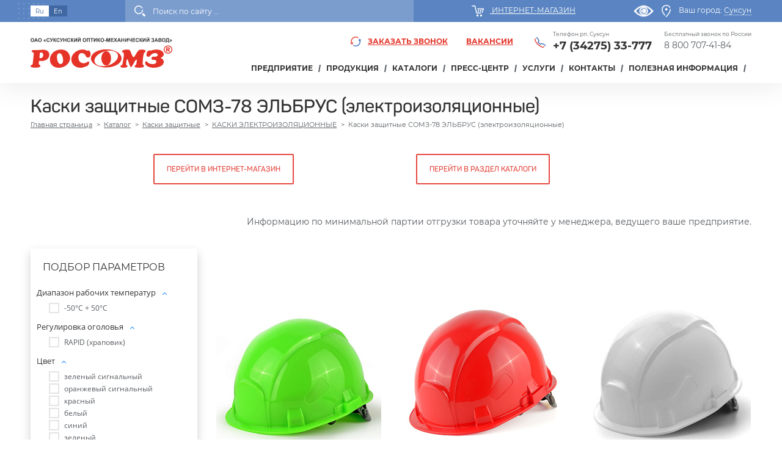

--- FILE ---
content_type: text/html; charset=UTF-8
request_url: https://www.rosomz.ru/katalog/somz_78_elbrus_elektroizolyatsionnaya/
body_size: 31349
content:
<!DOCTYPE html>
<html xml:lang="ru" lang="ru">
<head>
	<meta charset="UTF-8">
	<meta name="viewport" content="width=device-width, initial-scale=1.0, maximum-scale=1.0, user-scalable=no">
	<meta http-equiv="X-UA-Compatible" content="ie=edge">
	<meta name="yandex-verification" content="e1a409a497120a60" />
	<meta name='wmail-verification' content='5a5bd05245747d5dca6cd87dac35b2f5' />
	
	<link rel="apple-touch-icon" sizes="180x180" href="/local/templates/x10/imgfavicon/apple-touch-icon.png">
	<link rel="icon" type="image/png" sizes="32x32" href="/local/templates/x10/imgfavicon/favicon-32x32.png">
	<link rel="icon" type="image/png" sizes="16x16" href="/local/templates/x10/imgfavicon/favicon-16x16.png">
	<link rel="manifest" href="/local/templates/x10/imgfavicon/site.webmanifest">
	<link rel="mask-icon" href="/local/templates/x10/imgfavicon/safari-pinned-tab.svg" color="#5bbad5">
	<meta name="msapplication-TileColor" content="#da532c">
	<meta name="google" content="notranslate">
	<meta name="theme-color" content="#ffffff">


					
		<meta http-equiv="Content-Type" content="text/html; charset=UTF-8" />
<meta name="keywords" content="каски защитные купить оптом от производителя РОСОМЗ, каска строительная купить оптом в Перми" />
<meta name="description" content="КАСКИ ЭЛЕКТРОИЗОЛЯЦИОННЫЕ РОСОМЗ - российский производитель средств СИЗ лица, глаз, головы, органов слух и дыхания от вредных и опасных производственных факторов" />
<script type="text/javascript" data-skip-moving="true">(function(w, d, n) {var cl = "bx-core";var ht = d.documentElement;var htc = ht ? ht.className : undefined;if (htc === undefined || htc.indexOf(cl) !== -1){return;}var ua = n.userAgent;if (/(iPad;)|(iPhone;)/i.test(ua)){cl += " bx-ios";}else if (/Windows/i.test(ua)){cl += ' bx-win';}else if (/Macintosh/i.test(ua)){cl += " bx-mac";}else if (/Linux/i.test(ua) && !/Android/i.test(ua)){cl += " bx-linux";}else if (/Android/i.test(ua)){cl += " bx-android";}cl += (/(ipad|iphone|android|mobile|touch)/i.test(ua) ? " bx-touch" : " bx-no-touch");cl += w.devicePixelRatio && w.devicePixelRatio >= 2? " bx-retina": " bx-no-retina";var ieVersion = -1;if (/AppleWebKit/.test(ua)){cl += " bx-chrome";}else if (/Opera/.test(ua)){cl += " bx-opera";}else if (/Firefox/.test(ua)){cl += " bx-firefox";}ht.className = htc ? htc + " " + cl : cl;})(window, document, navigator);</script>


<link href="/bitrix/js/ui/design-tokens/dist/ui.design-tokens.css?170955227125728" type="text/css"  rel="stylesheet" />
<link href="/bitrix/js/ui/fonts/opensans/ui.font.opensans.css?17019196512555" type="text/css"  rel="stylesheet" />
<link href="/bitrix/js/main/popup/dist/main.popup.bundle.css?170191977729861" type="text/css"  rel="stylesheet" />
<link href="/bitrix/css/brainforce.cookies/brainforce.cookies.min.css?1633083513953" type="text/css"  rel="stylesheet" />
<link href="/local/templates/x10/components/bitrix/catalog/customcatalog/style.css?1633083748997" type="text/css"  rel="stylesheet" />
<link href="/bitrix/components/bitrix/catalog.smart.filter/templates/bootstrap_v4/style.css?170191974218033" type="text/css"  rel="stylesheet" />
<link href="/local/templates/x10/components/bitrix/menu/left_menu/style.css?16330837481858" type="text/css"  rel="stylesheet" />
<link href="/local/templates/x10/components/bitrix/catalog.section.list/custom-bootstrap_v4/style.css?16885479913907" type="text/css"  rel="stylesheet" />
<link href="/local/templates/x10/components/bitrix/catalog.section/custom-bootstrap_v4/style.css?1633083748272" type="text/css"  rel="stylesheet" />
<link href="/local/templates/x10/components/bitrix/catalog.item/custom-bootstrap_v4/style.css?163308374826349" type="text/css"  rel="stylesheet" />
<link href="/local/templates/x10/assets/bootstrap-4.0.0/css/bootstrap.min.css?1633083747144877" type="text/css"  data-template-style="true"  rel="stylesheet" />
<link href="/local/templates/x10/assets/owl-carousel2-2.3.3/assets/owl.carousel.min.css?16330837473351" type="text/css"  data-template-style="true"  rel="stylesheet" />
<link href="/local/templates/x10/css/flexslider.css?16454336536675" type="text/css"  data-template-style="true"  rel="stylesheet" />
<link href="/local/templates/x10/assets/fancybox/jquery.fancybox.min.css?163308374813496" type="text/css"  data-template-style="true"  rel="stylesheet" />
<link href="/search/live-search.css?1633083512930" type="text/css"  data-template-style="true"  rel="stylesheet" />
<link href="/local/templates/x10/components/bitrix/menu/main_top/style.css?16408675716311" type="text/css"  data-template-style="true"  rel="stylesheet" />
<link href="/local/templates/x10/components/bitrix/breadcrumb/crumbs/style.css?1633083748509" type="text/css"  data-template-style="true"  rel="stylesheet" />
<link href="/local/templates/x10/components/bitrix/subscribe.edit/subscr_news/style.css?1633083748685" type="text/css"  data-template-style="true"  rel="stylesheet" />
<link href="/local/templates/x10/components/bitrix/menu/footer_menu/style.css?16330837482028" type="text/css"  data-template-style="true"  rel="stylesheet" />
<link href="/local/templates/x10/template_styles.css?17612853554358" type="text/css"  data-template-style="true"  rel="stylesheet" />
<link href="/local/templates/x10/css/styles.css?170124871454006" type="text/css"  data-template-style="true"  rel="stylesheet" />
<link href="/local/templates/x10/css/custom.css?170080590821885" type="text/css"  data-template-style="true"  rel="stylesheet" />
<link href="/local/templates/x10/css/animations.css?16330837466352" type="text/css"  data-template-style="true"  rel="stylesheet" />
<link href="/local/templates/x10/css/special.css?163308374693" type="text/css"  data-template-style="true"  rel="stylesheet" />
<link href="/local/templates/x10/assets/simplebar/simplebar.css?16330837472301" type="text/css"  data-template-style="true"  rel="stylesheet" />
<link href="/local/templates/x10/assets/dopelessRotate/css/style.css?163308374711086" type="text/css"  data-template-style="true"  rel="stylesheet" />







<link href="https://cdnjs.cloudflare.com/ajax/libs/select2/4.0.10/css/select2.min.css" rel="stylesheet" />
<style>
					:root {
						--window-bg-color: #0a4a88;
						--window-text-color: #FFFFFF;
						--window-button-bg-color: #e53328;
						--window-button-text-color: #FFFFFF;
					}
				</style>
<style>#gdpr-cookie-message {bottom: 0;padding: 10px 0 10px 0px !important;width:100%;}
							#gdpr-cookie-message p{padding:0 10px; text-align:center}
							#gdpr-cookie-message p:last-child {margin-bottom: 0;text-align: center;}
							</style>
	<title>Каски защитные СОМЗ-78 ЭЛЬБРУС (электроизоляционные) купить оптом от производителя РОСОМЗ </title>
			<!-- Разметка JSON-LD, созданная Мастером разметки структурированных данных Google. -->
	<script type="application/ld+json">
		{
			"@context" : "http://schema.org",
			"@type" : "LocalBusiness",
			"name" : "ОАО «Суксунский оптико-механический завод» РОСОМЗ®",
			"image" : "https://rosomz.ru/local/templates/x10/images/logo.svg",
			"telephone" : "Бесплатный звонок по России 8 800 707-41-84",
			"email" : "sales@rosomz.ru",
			"priceRange" : "200-25000RUB",
			"address" : {
				"@type" : "PostalAddress",
				"streetAddress" : "Колхозная, ул., 1",
				"addressLocality" : "рп. Суксун",
				"addressRegion" : "Пермский край",
				"addressCountry" : "Россия",
				"postalCode" : "617560"
			},
			"openingHoursSpecification" : {
				"@type" : "OpeningHoursSpecification",
				"dayOfWeek" : {
					"@type" : "DayOfWeek",
					"name" : "пн-пт"
				}
			},
			"url" : "https://rosomz.ru/"
		}
	</script>

</head>
<body class="notranslate  spage ">
	<div id="panel"></div>
	<div class="bfon"></div>

	<!-- loader -->
	<div id="page-loader" class="active" >
    
</div>
<style>
    
	#page-loader{
        pointer-events: none;
        position: fixed;
        display: block;
        z-index: 9999;
        top: 0;
        left: 0;
        width: 100%;
        opacity: 1;
        height: 100%;
        overflow: hidden;
        transition: opacity 0.4s ease-out, height 1s step-end;
    }

    @media (max-width: 1024px) {
        
    }
</style>
	<div id="app">

		<header id="header">
			<div class="prehead">
				<div class="container">
					<div class="group align-items-center">

						<div class="lang-change">

							<span data-lang="ru" href="#" class="lang-item active">Ru</span>
							<!--						 <a href="https://rosomz.com"><span data-lang="en" href="#" class="lang-item">En</span></a>-->
							<a class="eng-btn" href="https://rosomz.com">En</a>

						</div>

						<div class="head-search  ml-auto">
							<div class="icon triangle">
								<img src="/local/templates/x10/images/ic1w.svg" title="Поиск">
							</div>
							<div class="search-form-live">
								 <div class="block block-search">
	<div class="content">
		<form action="/search/">
 <input class="search" maxlength="50" size="15" name="q" id="live_search_input" value="" autocomplete="off" placeholder="Поиск по сайту ..."> <button class="btn" type="submit">Поиск</button>
		</form>
	</div>
	<div id="search_result">
		<div class="live-search-loader">
			<img width="150" src="/search/loader.gif">
		</div>
		<div class="live-search">
		</div>
	</div>
</div>
<br>							</div>
						</div>

						<div class="mr-auto ml-auto text-center">
							<div class="im">
								<a class="icon" href="https://shop.rosomz.ru/">

									<img class="icl" src="/local/templates/x10/images/ic2w.svg" alt="Интернет-магазин">
									<span>Интернет-магазин</span>
								</a>
							</div>
						</div>
						<!--                    <div class="mr-auto ml-auto text-center">-->
							<!--                        <div>-->
								<!--                            <select id="mySelect2" style="width:300px;">-->
									<!--                            </select>-->
									<!--                        </div>-->
									<!---->
									<!--                    </div>-->



									<div class="city-change">
										<a id="specialButton"  style="margin-right: 10px;" href="#"><img src="/local/templates/x10/images/special.png" alt="ВЕРСИЯ ДЛЯ СЛАБОВИДЯЩИХ" title="ВЕРСИЯ ДЛЯ СЛАБОВИДЯЩИХ" /></a>
										<a class="icon" data-fancybox data-type="ajax" href="/ajax/cities_list.php">
											<img class="icl" src="/local/templates/x10/images/ic3w.svg" alt="Выбрать город">
											<span class="title">Ваш город:</span>
											<span class="current-city t-d">Суксун</span>
										</a>
									</div>	

								</div>
							</div>
						</div>

						<div class="h-wrapp">
							<div class="container">
								<div class="head-group">

									<div id="logo">
										<a class="logo" href="/">
    <img src="/local/templates/x10/images/logo.svg" title="ОАО «Суксунский оптико-механический завод» РОСОМЗ®">
</a>									</div>

									<div class="head-content">
										<div class="group-contact">

											<!--a class="link_siz" data-fancybox href="#online_ord">Заявка на испытание СИЗ</a-->

											<a class="callback-link" data-fancybox href="#callform"><img class="icon" src="/local/templates/x10/images/ic4.svg">Заказать звонок</a>

											<a class="vacansy_top_link" href="/company/vacancies/">Вакансии</a>


											<div class="contact-item-wrapp">
																								<div class="contact-item">
    <div class="title">Бесплатный звонок по России</div>
	<a href="tel:78007074184">8 800 707-41-84</a>
</div>											</div>
										</div>

										<div class="navigation">


											

<ul id="main-top-menu" class="main-top-menu">

	
	
				<li class="divider"></li>
			<li class="parent ">
				<a href="/company/" >ПРЕДПРИЯТИЕ</a>
				
			<ul>
		
	
	

	
	
		
							<li class="divider"></li>
				<li class="">
					<a href="/company/">О заводе</a>
				</li>
				
			
		
	
	

	
	
		
							<li class="divider"></li>
				<li class="">
					<a href="/company/history/">История</a>
				</li>
				
			
		
	
	

	
	
		
							<li class="divider"></li>
				<li class="">
					<a href="/company/zabota-ob-okruzhayushchey-srede/">СМИ о нас</a>
				</li>
				
			
		
	
	

	
	
		
							<li class="divider"></li>
				<li class="">
					<a href="/company/achievements-and-awards/">Достижения и награды</a>
				</li>
				
			
		
	
	

	
	
		
							<li class="divider"></li>
				<li class="">
					<a href="/company/production/">Медиабанк</a>
				</li>
				
			
		
	
	

	
	
		
							<li class="divider"></li>
				<li class="">
					<a href="/company/Quality-Management-System/">Система менеджмента качества</a>
				</li>
				
			
		
	
	

	
	
		
							<li class="divider"></li>
				<li class="">
					<a href="/company/okhrana-truda/">Охрана труда</a>
				</li>
				
			
		
	
	

	
	
		
							<li class="divider"></li>
				<li class="">
					<a href="/company/vacancies/">Вакансии</a>
				</li>
				
			
		
	
	

	
	
		
							<li class="divider"></li>
				<li class="">
					<a href="/company/sobesedovanie/dostup-sobesedovanie.php">Собеседование</a>
				</li>
				
			
		
	
	

	
	
		
							<li class="divider"></li>
				<li class="">
					<a href="/company/documents/">Правовая информация</a>
				</li>
				
			
		
	
	

	
	
		
							<li class="divider"></li>
				<li class="">
					<a href="/company/anketa-udovletvorennosti-pokupatelya.php">Анкета оценки удовлетворенности покупателя</a>
				</li>
				
			
		
	
	

			</ul></li>	
	
				<li class="divider"></li>
			<li class="parent ">
				<a href="/katalog/" >Продукция</a>
				
			<ul>
		
	
	

	
	
				<li class="divider"></li>
			<li  class=" parent">
				<a href="/katalog/safety-helmets/">Каски защитные</a>
			<ul>
		
	
	

	
	
				<li class="divider"></li>
			<li  class=" parent">
				<a href="/katalog/kaski_obshchego_naznacheniya/">КАСКИ ОБЩЕГО НАЗНАЧЕНИЯ</a>
			<ul>
		
	
	

	
	
		
							<li class="divider"></li>
				<li class="">
					<a href="/katalog/somz_80_absolyut/">Каски защитные СОМЗ-80 Абсолют</a>
				</li>
				
			
		
	
	

	
	
		
							<li class="divider"></li>
				<li class="">
					<a href="/katalog/rfi_7_titan/">Каски защитные RFI-7 TITAN</a>
				</li>
				
			
		
	
	

	
	
		
							<li class="divider"></li>
				<li class="">
					<a href="/katalog/somz_55_favori_t_/">Каски защитные СОМЗ-55 FavoriT </a>
				</li>
				
			
		
	
	

	
	
		
							<li class="divider"></li>
				<li class="">
					<a href="/katalog/somz_55_favorit_trek/">Каски защитные СОМЗ-55 FavoriT Trek</a>
				</li>
				
			
		
	
	

	
	
		
							<li class="divider"></li>
				<li class="">
					<a href="/katalog/vizion/">Каски защитные СОМЗ-55 ВИЗИОН</a>
				</li>
				
			
		
	
	

	
	
		
							<li class="divider"></li>
				<li class="">
					<a href="/katalog/hammer/">Каски защитные СОМЗ-55 Hammer</a>
				</li>
				
			
		
	
	

	
	
		
							<li class="divider"></li>
				<li class="">
					<a href="/katalog/lyuminestsentnaya/">Каски защитные Люминесцентные </a>
				</li>
				
			
		
	
	

			</ul></li>	
	
				<li class="divider"></li>
			<li  class=" parent">
				<a href="/katalog/kaski_zashchitnye_pri_rabote_na_vysote/">КАСКИ ЗАЩИТНЫЕ ПРИ РАБОТЕ НА ВЫСОТЕ</a>
			<ul>
		
	
	

	
	
		
							<li class="divider"></li>
				<li class="">
					<a href="/katalog/somz_80_absolyut_prestizh/">Каски защитные СОМЗ-80 Абсолют Престиж</a>
				</li>
				
			
		
	
	

	
	
		
							<li class="divider"></li>
				<li class="">
					<a href="/katalog/somz_19_zenit/">Каски защитные СОМЗ-19 ЗЕНИТ</a>
				</li>
				
			
		
	
	

	
	
		
							<li class="divider"></li>
				<li class="">
					<a href="/katalog/rfi_3_biot/">Каски защитные RFI-3 BIOT® без вент. отверстий</a>
				</li>
				
			
		
	
	

	
	
		
							<li class="divider"></li>
				<li class="">
					<a href="/katalog/somz_78_elbrus/">Каски защитные СОМЗ-78 ЭЛЬБРУС</a>
				</li>
				
			
		
	
	

	
	
		
							<li class="divider"></li>
				<li class="">
					<a href="/katalog/somz_88_yamal/">Каски защитные СОМЗ-88 ЯМАЛ</a>
				</li>
				
			
		
	
	

			</ul></li>	
	
				<li class="divider"></li>
			<li  class=" parent">
				<a href="/katalog/kaski_termostoykie/">КАСКИ ТЕРМОСТОЙКИЕ</a>
			<ul>
		
	
	

	
	
		
							<li class="divider"></li>
				<li class="">
					<a href="/katalog/kaski_zashchitnye_somz_88_stalnoy_bars_termostoykie/"> Каски защитные СОМЗ-88 Стальной БАРС® (термостойкие)</a>
				</li>
				
			
		
	
	

	
	
		
							<li class="divider"></li>
				<li class="">
					<a href="/katalog/somz_80_absolyut_termo/">Каски защитные СОМЗ-80 Абсолют Termo (термостойкие)</a>
				</li>
				
			
		
	
	

	
	
		
							<li class="divider"></li>
				<li class="">
					<a href="/katalog/rfi_3_biot_termo1/">Каски защитные RFI-3 BIOT® Termo (термостойкие)</a>
				</li>
				
			
		
	
	

	
	
		
							<li class="divider"></li>
				<li class="">
					<a href="/katalog/somz_55_vizion_favorit_termo/">Каски защитные СОМЗ-55 Favorit Termo (термостойкие)</a>
				</li>
				
			
		
	
	

	
	
		
							<li class="divider"></li>
				<li class="">
					<a href="/katalog/somz_55_hammer_termo/">Каски защитные СОМЗ-55 Hammer Termo (термостойкие)</a>
				</li>
				
			
		
	
	

	
	
		
							<li class="divider"></li>
				<li class="">
					<a href="/katalog/somz_55_vizion_termo/">Каски защитные СОМЗ-55 ВИЗИОН Termo (термостойкие)</a>
				</li>
				
			
		
	
	

			</ul></li>	
	
				<li class="divider"></li>
			<li  class=" parent">
				<a href="/katalog/kaski_elektroizolyatsionnye/">КАСКИ ЭЛЕКТРОИЗОЛЯЦИОННЫЕ</a>
			<ul>
		
	
	

	
	
		
							<li class="divider"></li>
				<li class="">
					<a href="/katalog/somz_55_vizion_elektroizolyatsionnaya/">Каски защитные СОМЗ-55 ВИЗИОН (электроизоляционные)</a>
				</li>
				
			
		
	
	

	
	
		
							<li class="divider"></li>
				<li class="selected">
					<a href="/katalog/somz_78_elbrus_elektroizolyatsionnaya/">Каски защитные СОМЗ-78 ЭЛЬБРУС (электроизоляционные)</a>
				</li>
				
			
		
	
	

	
	
		
							<li class="divider"></li>
				<li class="">
					<a href="/katalog/somz_80_absolyut_elektroizolyatsionnaya/">Каски защитные СОМЗ-80 Абсолют (электроизоляционные)</a>
				</li>
				
			
		
	
	

	
	
		
							<li class="divider"></li>
				<li class="">
					<a href="/katalog/somz_80_absolyut_prestizh_elektroizolyatsionnaya/">Каски защитные СОМЗ-80 Абсолют Престиж (электроизоляционные)</a>
				</li>
				
			
		
	
	

	
	
		
							<li class="divider"></li>
				<li class="">
					<a href="/katalog/somz_88_yamal_elektroizolyatsionnaya/">Каски защитные СОМЗ-88 ЯМАЛ (электроизоляционные)</a>
				</li>
				
			
		
	
	

			</ul></li></ul></li>	
	
				<li class="divider"></li>
			<li  class=" parent">
				<a href="/katalog/safety-bump-caps/">Каскетки защитные</a>
			<ul>
		
	
	

	
	
		
							<li class="divider"></li>
				<li class="">
					<a href="/katalog/kasketki_zashchitnye_stalnoy_tigr/"> Каскетки защитные Стальной Тигр®</a>
				</li>
				
			
		
	
	

	
	
				<li class="divider"></li>
			<li  class=" parent">
				<a href="/katalog/kasketka_zashchitnaya_absolyut_vizor/">Каскетка защитная Абсолют® Визор</a>
			<ul>
		
	
	

	
	
		
							<li class="divider"></li>
				<li class="">
					<a href="/katalog/kasketki_elektroizolyatsionnye_/"> КАСКЕТКИ ЭЛЕКТРОИЗОЛЯЦИОННЫЕ</a>
				</li>
				
			
		
	
	

	
	
		
							<li class="divider"></li>
				<li class="">
					<a href="/katalog/kasketki_obshchego_naznacheniya_/">КАСКЕТКИ ОБЩЕГО НАЗНАЧЕНИЯ</a>
				</li>
				
			
		
	
	

			</ul></li>	
	
		
							<li class="divider"></li>
				<li class="">
					<a href="/katalog/rz_biot_cap/">Каскетки защитные RZ BioT CAP</a>
				</li>
				
			
		
	
	

	
	
		
							<li class="divider"></li>
				<li class="">
					<a href="/katalog/rz_favorit_cap/">Каскетки защитные RZ FavoriT CAP</a>
				</li>
				
			
		
	
	

	
	
		
							<li class="divider"></li>
				<li class="">
					<a href="/katalog/rz_surgut_cap/">Каскетки защитные RZ СУРГУТ CAP</a>
				</li>
				
			
		
	
	

	
	
		
							<li class="divider"></li>
				<li class="">
					<a href="/katalog/kasketki_zashchitnye_stalnoy_bars/">Каскетки защитные Стальной Барс®</a>
				</li>
				
			
		
	
	

	
	
		
							<li class="divider"></li>
				<li class="">
					<a href="/katalog/kasketki_zashchitnye_uteplennye_biot_19.10/">Каскетки защитные утепленные BIOT®</a>
				</li>
				
			
		
	
	

	
	
				<li class="divider"></li>
			<li  class=" parent">
				<a href="/katalog/kasketki_zashchitnye_absolyut/">Каскетки защитные Абсолют®</a>
			<ul>
		
	
	

	
	
		
							<li class="divider"></li>
				<li class="">
					<a href="/katalog/kasketki_obshchego_naznacheniya/">КАСКЕТКИ ОБЩЕГО НАЗНАЧЕНИЯ</a>
				</li>
				
			
		
	
	

	
	
		
							<li class="divider"></li>
				<li class="">
					<a href="/katalog/kasketki_elektroizolyatsionnye/">КАСКЕТКИ ЭЛЕКТРОИЗОЛЯЦИОННЫЕ</a>
				</li>
				
			
		
	
	

			</ul></li></ul></li>	
	
				<li class="divider"></li>
			<li  class=" parent">
				<a href="/katalog/beysbolki/">Бейсболки</a>
			<ul>
		
	
	

	
	
		
							<li class="divider"></li>
				<li class="">
					<a href="/katalog/beysbolka_stalnoy_bars/">Бейсболка Стальной Барс</a>
				</li>
				
			
		
	
	

			</ul></li>	
	
		
							<li class="divider"></li>
				<li class="">
					<a href="/katalog/face-shield/">Щитки лицевые защитные</a>
				</li>
				
			
		
	
	

	
	
				<li class="divider"></li>
			<li  class=" parent">
				<a href="/katalog/welding-helmet/">Щитки сварщика (Маски сварщика)</a>
			<ul>
		
	
	

	
	
		
							<li class="divider"></li>
				<li class="">
					<a href="/katalog/shchitki_svarshchika_s_avtomaticheskim_svarochnym_svetofiltrom/">Щитки сварщика (автоматический сварочный светофильтр)</a>
				</li>
				
			
		
	
	

	
	
		
							<li class="divider"></li>
				<li class="">
					<a href="/katalog/shchitki_svarshchika_s_passivnym_svetofiltrom/">Щитки сварщика (пассивный сварочный светофильтр)</a>
				</li>
				
			
		
	
	

	
	
		
							<li class="divider"></li>
				<li class="">
					<a href="/katalog/novinki_siz_dlya_svarki/"> Новинки СИЗ для сварки</a>
				</li>
				
			
		
	
	

	
	
		
							<li class="divider"></li>
				<li class="">
					<a href="/katalog/optrel-4/">Щитки сварщика OPTREL</a>
				</li>
				
			
		
	
	

	
	
		
							<li class="divider"></li>
				<li class="">
					<a href="/katalog/dopolnitelnaya_zashchita/">Дополнительные СИЗы для защиты сварщика</a>
				</li>
				
			
		
	
	

	
	
		
							<li class="divider"></li>
				<li class="">
					<a href="/katalog/favori_t/">Щитки сварщика (маски сварщика) FavoriT</a>
				</li>
				
			
		
	
	

	
	
		
							<li class="divider"></li>
				<li class="">
					<a href="/katalog/biot_1/">Щитки сварщика (маски сварщика) BIOT®</a>
				</li>
				
			
		
	
	

	
	
		
							<li class="divider"></li>
				<li class="">
					<a href="/katalog/stalnoy_bars/">Щитки сварщика (маски сварщика) Стальной Барс</a>
				</li>
				
			
		
	
	

	
	
		
							<li class="divider"></li>
				<li class="">
					<a href="/katalog/president/">Щитки сварщика (маски сварщика) President </a>
				</li>
				
			
		
	
	

	
	
		
							<li class="divider"></li>
				<li class="">
					<a href="/katalog/contact/">Другие щитки сварщика</a>
				</li>
				
			
		
	
	

			</ul></li>	
	
		
							<li class="divider"></li>
				<li class="">
					<a href="/katalog/safety-earmuffs/">Наушники противошумные</a>
				</li>
				
			
		
	
	

	
	
		
							<li class="divider"></li>
				<li class="">
					<a href="/katalog/safety-ear-plugs/">Вкладыши противошумные (беруши)</a>
				</li>
				
			
		
	
	

	
	
		
							<li class="divider"></li>
				<li class="">
					<a href="/katalog/liner/">Подшлемники</a>
				</li>
				
			
		
	
	

	
	
				<li class="divider"></li>
			<li  class=" parent">
				<a href="/katalog/safety-spectacles/">Очки защитные открытые</a>
			<ul>
		
	
	

	
	
		
							<li class="divider"></li>
				<li class="">
					<a href="/katalog/o1_stalnoy_bars_ochki_otkrytye_zashchitnye/">О1 Стальной Барс® очки открытые защитные</a>
				</li>
				
			
		
	
	

	
	
		
							<li class="divider"></li>
				<li class="">
					<a href="/katalog/o51_stalnoy_bars_ochki_zashchitnye_otkrytye/">О51 Стальной Барс очки защитные открытые</a>
				</li>
				
			
		
	
	

	
	
		
							<li class="divider"></li>
				<li class="">
					<a href="/katalog/o68_stalnoy_bars_ochki_zashchitnye_otkrytie/">О68 Стальной БАРС® очки защитные открытие</a>
				</li>
				
			
		
	
	

	
	
		
							<li class="divider"></li>
				<li class="">
					<a href="/katalog/o81_stalnoy_bars_ochki_otkrytye_zashchitnye/">О81 Стальной Барс® очки открытые защитные</a>
				</li>
				
			
		
	
	

	
	
		
							<li class="divider"></li>
				<li class="">
					<a href="/katalog/o18_ayreks_ochki_zashchitnye_otkrytye/">О18 АЙРЕКС® очки защитные открытые</a>
				</li>
				
			
		
	
	

	
	
		
							<li class="divider"></li>
				<li class="">
					<a href="/katalog/o95_ayreks_crystaline_ochki_zashchitnye_otkrytye/">О95 АЙРЕКС® очки защитные открытые</a>
				</li>
				
			
		
	
	

	
	
		
							<li class="divider"></li>
				<li class="">
					<a href="/katalog/o15_hammer_active_khammer_aktiv_ochki_zashchitnye_otkrytye/">О15 HAMMER ACTIVE (Хаммер актив) очки защитные открытые </a>
				</li>
				
			
		
	
	

	
	
		
							<li class="divider"></li>
				<li class="">
					<a href="/katalog/o57_krafter_ochki_zashchitnye_otkrytye/">О57 КРАФТЕР® очки защитные открытые</a>
				</li>
				
			
		
	
	

	
	
		
							<li class="divider"></li>
				<li class="">
					<a href="/katalog/o46_vizor_ochki_zashchitnye_otkrytye/">О46 ВИЗОR очки защитные открытые</a>
				</li>
				
			
		
	
	

	
	
		
							<li class="divider"></li>
				<li class="">
					<a href="/katalog/o78_absolyut/">О78 АБСОЛЮТ очки защитные открытые</a>
				</li>
				
			
		
	
	

	
	
		
							<li class="divider"></li>
				<li class="">
					<a href="/katalog/o50_monaco/">O50 MONACO (Монако) очки защитные открытые</a>
				</li>
				
			
		
	
	

	
	
		
							<li class="divider"></li>
				<li class="">
					<a href="/katalog/o58_versus/">О58 ВЕРСУС очки защитные открытые</a>
				</li>
				
			
		
	
	

	
	
		
							<li class="divider"></li>
				<li class="">
					<a href="/katalog/o88_surgut/">О88 SURGUT (Сургут) очки защитные открытые</a>
				</li>
				
			
		
	
	

	
	
		
							<li class="divider"></li>
				<li class="">
					<a href="/katalog/o85_arctic/">O85 ARCTIC (Арктик) очки защитные открытые</a>
				</li>
				
			
		
	
	

	
	
		
							<li class="divider"></li>
				<li class="">
					<a href="/katalog/o28_pobedit/">О28 ПОБЕДИТ очки защитные открытые</a>
				</li>
				
			
		
	
	

	
	
		
							<li class="divider"></li>
				<li class="">
					<a href="/katalog/080_zebra/">080 ЗЕБРА очки защитные открытые</a>
				</li>
				
			
		
	
	

	
	
		
							<li class="divider"></li>
				<li class="">
					<a href="/katalog/o8_hammer_stal_ochki_zashchitnye_otkrytye_/">О8 HAMMER СТАЛЬ очки защитные открытые </a>
				</li>
				
			
		
	
	

	
	
		
							<li class="divider"></li>
				<li class="">
					<a href="/katalog/o98_master_ochki_zashchitnye_otkrytye/">О98 Мастер очки защитные открытые</a>
				</li>
				
			
		
	
	

	
	
		
							<li class="divider"></li>
				<li class="">
					<a href="/katalog/o37_universal_titan/">O37 UNIVERSAL TITAN (Универсал титан) очки защитные открытые</a>
				</li>
				
			
		
	
	

	
	
		
							<li class="divider"></li>
				<li class="">
					<a href="/katalog/o25_hammer_universal/">О25 HAMMER UNIVERSAL (Хаммер универсал) очки защитные открытые</a>
				</li>
				
			
		
	
	

	
	
		
							<li class="divider"></li>
				<li class="">
					<a href="/katalog/o55_hammer_profi/">О55 HAMMER PROFI (Хаммер профи) очки защитные открытые</a>
				</li>
				
			
		
	
	

	
	
		
							<li class="divider"></li>
				<li class="">
					<a href="/katalog/o35_vizion/">O35 ВИЗИОН очки защитные открытые</a>
				</li>
				
			
		
	
	

	
	
		
							<li class="divider"></li>
				<li class="">
					<a href="/katalog/o45_vizion/">O45 ВИЗИОН очки защитные открытые</a>
				</li>
				
			
		
	
	

	
	
		
							<li class="divider"></li>
				<li class="">
					<a href="/katalog/o87_arctic/">O87 ARCTIC (Арктик) очки защитные открытые</a>
				</li>
				
			
		
	
	

	
	
		
							<li class="divider"></li>
				<li class="">
					<a href="/katalog/artic_north/">ARСTIC north (Арктик норт) очки защитные открытые</a>
				</li>
				
			
		
	
	

	
	
		
							<li class="divider"></li>
				<li class="">
					<a href="/katalog/o2_spectrum/">O2 SPECTRUM (Спектрум) очки защитные открытые</a>
				</li>
				
			
		
	
	

	
	
		
							<li class="divider"></li>
				<li class="">
					<a href="/katalog/o34_progress/">O34 PROGRESS (Прогресс) очки защитные открытые</a>
				</li>
				
			
		
	
	

	
	
		
							<li class="divider"></li>
				<li class="">
					<a href="/katalog/o15_hammer_active_plus/">O15 HAMMER ACTIVE plus (Хаммер актив плюс) очки защитные открытые</a>
				</li>
				
			
		
	
	

	
	
		
							<li class="divider"></li>
				<li class="">
					<a href="/katalog/ekran_biot/">Экран-BIOT® очки защитные открытые</a>
				</li>
				
			
		
	
	

	
	
		
							<li class="divider"></li>
				<li class="">
					<a href="/katalog/o75_vizion/">O75 ВИЗИОН очки защитные открытые</a>
				</li>
				
			
		
	
	

			</ul></li>	
	
				<li class="divider"></li>
			<li  class=" parent">
				<a href="/katalog/safety-goggles/">Очки защитные закрытые</a>
			<ul>
		
	
	

	
	
		
							<li class="divider"></li>
				<li class="">
					<a href="/katalog/zp15_hammer_arktika/">ЗП15 Hammer Aрктика</a>
				</li>
				
			
		
	
	

	
	
		
							<li class="divider"></li>
				<li class="">
					<a href="/katalog/zp81_stalnoy_bars_ochki_zashchitnye_zakrytye_/">ЗП81 Стальной БАРС® очки защитные закрытые				</a>
				</li>
				
			
		
	
	

	
	
		
							<li class="divider"></li>
				<li class="">
					<a href="/katalog/zn95_stalnoy_bars_ochki_zashchitnye_zakrytye/">ЗН95 Стальной БАРС® очки защитные закрытые</a>
				</li>
				
			
		
	
	

	
	
		
							<li class="divider"></li>
				<li class="">
					<a href="/katalog/panorama/">PANORAMA (Панорама) очки защитные закрытые</a>
				</li>
				
			
		
	
	

	
	
		
							<li class="divider"></li>
				<li class="">
					<a href="/katalog/zn55_spark/">SPARK (Спарк) очки защитные закрытые</a>
				</li>
				
			
		
	
	

	
	
		
							<li class="divider"></li>
				<li class="">
					<a href="/katalog/surgut/">SURGUT (Сургут) очки защитные закрытые</a>
				</li>
				
			
		
	
	

	
	
		
							<li class="divider"></li>
				<li class="">
					<a href="/katalog/panorama_stal/">PANORAMA СТАЛЬ очки защитные закрытые</a>
				</li>
				
			
		
	
	

	
	
		
							<li class="divider"></li>
				<li class="">
					<a href="/katalog/etalon/">ЭТАЛОН очки защитные закрытые</a>
				</li>
				
			
		
	
	

	
	
		
							<li class="divider"></li>
				<li class="">
					<a href="/katalog/driver_riko/">DRIVER RIKO (Драйвер рико) очки защитные закрытые</a>
				</li>
				
			
		
	
	

	
	
		
							<li class="divider"></li>
				<li class="">
					<a href="/katalog/general/">GENERAL (Генерал) очки защитные закрытые</a>
				</li>
				
			
		
	
	

	
	
		
							<li class="divider"></li>
				<li class="">
					<a href="/katalog/admiral/">ADMIRAL (Адмирал) очки защитные закрытые</a>
				</li>
				
			
		
	
	

	
	
		
							<li class="divider"></li>
				<li class="">
					<a href="/katalog/zn5_multilayf/">ЗН5 МУЛЬТИЛАЙФ</a>
				</li>
				
			
		
	
	

	
	
		
							<li class="divider"></li>
				<li class="">
					<a href="/katalog/zng/">ЗНГ1, ЗНГ2 очки защитные закрытые</a>
				</li>
				
			
		
	
	

	
	
		
							<li class="divider"></li>
				<li class="">
					<a href="/katalog/patriot/">PATRIOT (Патриот) очки защитные закрытые</a>
				</li>
				
			
		
	
	

			</ul></li>	
	
		
							<li class="divider"></li>
				<li class="">
					<a href="/katalog/corrective-glasses/">Очки с корригирующим эффектом</a>
				</li>
				
			
		
	
	

	
	
				<li class="divider"></li>
			<li  class=" parent">
				<a href="/katalog/opravy_k_ochkam/">Оправы к корригирующим очкам</a>
			<ul>
		
	
	

	
	
		
							<li class="divider"></li>
				<li class="">
					<a href="/katalog/vybor_oprav_013_favori_office_i_07_favori_driver/"> Выбор оправ 013 Favori Office (очки для компьютера) и 07 Favori Driver (очки для водителя)</a>
				</li>
				
			
		
	
	

	
	
		
							<li class="divider"></li>
				<li class="">
					<a href="/katalog/vybor_oprav_05_tochnost/">Выбор оправ 05 Точность</a>
				</li>
				
			
		
	
	

	
	
		
							<li class="divider"></li>
				<li class="">
					<a href="/katalog/vybor_oprav_08_hammer_tochnost/">Выбор оправ 08 Точность</a>
				</li>
				
			
		
	
	

			</ul></li>	
	
				<li class="divider"></li>
			<li  class=" parent">
				<a href="/katalog/specialized-safety-glasses/">Очки защитные специализированные</a>
			<ul>
		
	
	

	
	
		
							<li class="divider"></li>
				<li class="">
					<a href="/katalog/zashchitnye_ochki_ekran/">Защитные очки-экран</a>
				</li>
				
			
		
	
	

	
	
		
							<li class="divider"></li>
				<li class="">
					<a href="/katalog/ochki_zashchitnye_kozyrkovye/">Очки защитные козырьковые ОК1, ОК3</a>
				</li>
				
			
		
	
	

	
	
		
							<li class="divider"></li>
				<li class="">
					<a href="/katalog/__17/">Очки специализированные от излучений</a>
				</li>
				
			
		
	
	

			</ul></li>	
	
				<li class="divider"></li>
			<li  class=" parent">
				<a href="/katalog/spare-parts-and-accessories/">Комплектующие и аксессуары</a>
			<ul>
		
	
	

	
	
		
							<li class="divider"></li>
				<li class="">
					<a href="/katalog/__5/">Для касок и каскеток</a>
				</li>
				
			
		
	
	

	
	
		
							<li class="divider"></li>
				<li class="">
					<a href="/katalog/__6/">Для очков защитных</a>
				</li>
				
			
		
	
	

	
	
		
							<li class="divider"></li>
				<li class="">
					<a href="/katalog/__7/">Для СИЗОД</a>
				</li>
				
			
		
	
	

	
	
		
							<li class="divider"></li>
				<li class="">
					<a href="/katalog/__8/">Для щитков лицевых и сварщика</a>
				</li>
				
			
		
	
	

	
	
		
							<li class="divider"></li>
				<li class="">
					<a href="/katalog/__9/">Обтюраторы к СИЗ</a>
				</li>
				
			
		
	
	

			</ul></li>	
	
				<li class="divider"></li>
			<li  class=" parent">
				<a href="/katalog/complex-protection-for-steel-workers/">Комплексная защита металлурга</a>
			<ul>
		
	
	

	
	
		
							<li class="divider"></li>
				<li class="">
					<a href="/katalog/zashchita_golovy_glaz_litsa/">Защита головы, глаз, лица</a>
				</li>
				
			
		
	
	

	
	
		
							<li class="divider"></li>
				<li class="">
					<a href="/katalog/podshlemniki_i_peleriny/">Подшлемники и пелерины</a>
				</li>
				
			
		
	
	

	
	
		
							<li class="divider"></li>
				<li class="">
					<a href="/katalog/siz_ruk_iz_ognestoykikh_tkaney/">СИЗ рук из огнестойких тканей</a>
				</li>
				
			
		
	
	

	
	
		
							<li class="divider"></li>
				<li class="">
					<a href="/katalog/spetsodezhda_dlya_metallurgov/">Спецодежда для металлургов</a>
				</li>
				
			
		
	
	

			</ul></li>	
	
		
							<li class="divider"></li>
				<li class="">
					<a href="/katalog/knee-protectors/">Наколенники защитные</a>
				</li>
				
			
		
	
	

	
	
				<li class="divider"></li>
			<li  class=" parent">
				<a href="/katalog/respiratory-protective-equipment/">СИЗОД </a>
			<ul>
		
	
	

	
	
				<li class="divider"></li>
			<li  class=" parent">
				<a href="/katalog/litsevye_chasti/">Лицевые части с тканевыми деталями</a>
			<ul>
		
	
	

	
	
		
							<li class="divider"></li>
				<li class="">
					<a href="/katalog/kapyushony/">Капюшоны</a>
				</li>
				
			
		
	
	

	
	
		
							<li class="divider"></li>
				<li class="">
					<a href="/katalog/1/">Щиток защитный лицевой</a>
				</li>
				
			
		
	
	

	
	
		
							<li class="divider"></li>
				<li class="">
					<a href="/katalog/3/">Щиток сварщика защитный лицевой</a>
				</li>
				
			
		
	
	

			</ul></li>	
	
		
							<li class="divider"></li>
				<li class="">
					<a href="/katalog/sizod_s_prinuditelnoy_podachey_chistogo_vozdukha_clenair/">Блоки подачи очищенного воздуха</a>
				</li>
				
			
		
	
	

	
	
		
							<li class="divider"></li>
				<li class="">
					<a href="/katalog/optrel_sizod/">OPTREL СИЗОД</a>
				</li>
				
			
		
	
	

			</ul></li></ul></li>	
	
		
							<li class="divider"></li>
				<li class="">
					<a href="/catalogs/" >Каталоги</a>
				</li>
				
			
		
	
	

	
	
				<li class="divider"></li>
			<li class="parent ">
				<a href="/press-center/" >Пресс-центр</a>
				
			<ul>
		
	
	

	
	
		
							<li class="divider"></li>
				<li class="">
					<a href="/press-center/our-news/">Новости</a>
				</li>
				
			
		
	
	

	
	
		
							<li class="divider"></li>
				<li class="">
					<a href="/press-center/brand-new-and-PPE-overview/">Новинки и обзоры СИЗ</a>
				</li>
				
			
		
	
	

	
	
		
							<li class="divider"></li>
				<li class="">
					<a href="/press-center/trade-fairs/">Выставки и мероприятия</a>
				</li>
				
			
		
	
	

	
	
		
							<li class="divider"></li>
				<li class="">
					<a href="/press-center/sotsialno-ekologicheskie-initsiativy/">Социальные и экологические проекты</a>
				</li>
				
			
		
	
	

	
	
		
							<li class="divider"></li>
				<li class="">
					<a href="/press-center/did-you-know/">Интересно знать</a>
				</li>
				
			
		
	
	

	
	
		
							<li class="divider"></li>
				<li class="">
					<a href="/press-center/our-congratulations/">Поздравляем</a>
				</li>
				
			
		
	
	

			</ul></li>	
	
				<li class="divider"></li>
			<li class="parent ">
				<a href="/services-menu/" >Услуги</a>
				
			<ul>
		
	
	

	
	
		
							<li class="divider"></li>
				<li class="">
					<a href="/services-menu/on-site-visiting/">Выезд специалистов</a>
				</li>
				
			
		
	
	

	
	
		
							<li class="divider"></li>
				<li class="">
					<a href="/services-menu/corporate-identity/">Кастомизация СИЗ</a>
				</li>
				
			
		
	
	

			</ul></li>	
	
				<li class="divider"></li>
			<li class="parent ">
				<a href="/contacts/suksun/" >Контакты</a>
				
			<ul>
		
	
	

	
	
		
							<li class="divider"></li>
				<li class="">
					<a href="/contacts/suksun/">Суксун</a>
				</li>
				
			
		
	
	

	
	
		
							<li class="divider"></li>
				<li class="">
					<a href="/contacts/perm/">Пермь</a>
				</li>
				
			
		
	
	

	
	
		
							<li class="divider"></li>
				<li class="">
					<a href="/contacts/moskva/">Москва</a>
				</li>
				
			
		
	
	

	
	
		
							<li class="divider"></li>
				<li class="">
					<a href="/contacts/sklad-v-sofrino/">Склад в Софрино</a>
				</li>
				
			
		
	
	

	
	
		
							<li class="divider"></li>
				<li class="">
					<a href="/contacts/sankt-peterburg/">Санкт-Петербург</a>
				</li>
				
			
		
	
	

	
	
		
							<li class="divider"></li>
				<li class="">
					<a href="/contacts/ekaterinburg/">Екатеринбург</a>
				</li>
				
			
		
	
	

	
	
		
							<li class="divider"></li>
				<li class="">
					<a href="/contacts/krasnodar/">Краснодар</a>
				</li>
				
			
		
	
	

	
	
		
							<li class="divider"></li>
				<li class="">
					<a href="/contacts/nizhniy-novgorod/">Нижний Новгород</a>
				</li>
				
			
		
	
	

	
	
		
							<li class="divider"></li>
				<li class="">
					<a href="/contacts/novosibirsk/">Новосибирск</a>
				</li>
				
			
		
	
	

	
	
		
							<li class="divider"></li>
				<li class="">
					<a href="/contacts/habarovsk/">Хабаровск</a>
				</li>
				
			
		
	
	

	
	
		
							<li class="divider"></li>
				<li class="">
					<a href="/contacts/krasnoyarsk/">Красноярск</a>
				</li>
				
			
		
	
	

	
	
		
							<li class="divider"></li>
				<li class="">
					<a href="/contacts/chelyabinsk/">Челябинск</a>
				</li>
				
			
		
	
	

	
	
		
							<li class="divider"></li>
				<li class="">
					<a href="/contacts/top-menedzhment">Топ-менеджмент</a>
				</li>
				
			
		
	
	

	
	
		
							<li class="divider"></li>
				<li class="">
					<a href="/contacts/otdel-prodazh">Служба продаж</a>
				</li>
				
			
		
	
	

	
	
		
							<li class="divider"></li>
				<li class="">
					<a href="/contacts/spetsialisty-ved"> Специалисты ВЭД</a>
				</li>
				
			
		
	
	

	
	
		
							<li class="divider"></li>
				<li class="">
					<a href="/contacts/otdel-marketinga">Служба маркетинга и продвижения</a>
				</li>
				
			
		
	
	

			</ul></li>	
	
		
							<li class="divider"></li>
				<li class="">
					<a href="/poleznaya-informatsiya/" >Полезная информация</a>
				</li>
				
			
		
	
	

	
	
		
							<li class="divider"></li>
				<li class="">
					<a href="" ></a>
				</li>
				
			
		
	
	


</ul>




									</div>



																		<div class="toggle-button" data-toggle="main-top-menu">
										<div class="hamburger">
											<span></span>
										</div>
									</div>

								</div>
							</div>
						</div>
					</div>


				</header>

				<main class="main">
																<div class="group-main">
							<div class="container">
																	<h1 class="page-title">Каски защитные СОМЗ-78 ЭЛЬБРУС (электроизоляционные)</h1>
									<div class="crumbs"><div itemscope itemtype="http://schema.org/BreadcrumbList">
			<div class="crumbs-item" id="crumbs_0" itemprop="itemListElement"  itemscope itemtype="http://schema.org/ListItem" itemref="crumbs_1">
				<a href="/" title="Главная страница" itemprop="item">
					<span itemprop="name">Главная страница</span>
				</a>
		  	       <meta itemprop="position" content="1">	
			</div>
			<div class="crumbs-item" id="crumbs_1" itemprop="itemListElement"  itemscope itemtype="http://schema.org/ListItem" itemprop="child" itemref="crumbs_2"><span class="del">></span>
				<a href="/katalog/" title="Каталог" itemprop="item">
					<span itemprop="name">Каталог</span>
				</a>
		  	       <meta itemprop="position" content="2">	
			</div>
			<div class="crumbs-item" id="crumbs_2" itemprop="itemListElement"  itemscope itemtype="http://schema.org/ListItem" itemprop="child" itemref="crumbs_3"><span class="del">></span>
				<a href="/katalog/safety-helmets/" title="Каски защитные" itemprop="item">
					<span itemprop="name">Каски защитные</span>
				</a>
		  	       <meta itemprop="position" content="3">	
			</div>
			<div class="crumbs-item" id="crumbs_3" itemprop="itemListElement"  itemscope itemtype="http://schema.org/ListItem" itemprop="child"><span class="del">></span>
				<a href="/katalog/kaski_elektroizolyatsionnye/" title="КАСКИ ЭЛЕКТРОИЗОЛЯЦИОННЫЕ" itemprop="item">
					<span itemprop="name">КАСКИ ЭЛЕКТРОИЗОЛЯЦИОННЫЕ</span>
				</a>
		  	       <meta itemprop="position" content="4">	
			</div>
			<div class="crumbs-item"><span class="del">></span>
				<span>Каски защитные СОМЗ-78 ЭЛЬБРУС (электроизоляционные)</span>
			</div></div></div>																<div class="content-wrapper">
									<div id="content">
										<h5 class="production-price-list">
<!--<a class="catalog_shop_r_mobile download-pdf zayavka_online" href="https://shop.rosomz.ru/catalog/">ПЕРЕЙТИ В ИНТЕРНЕТ-МАГАЗИН</a>--> &nbsp;<!--catalog_shop_r_pk--> <a class="catalog_shop_r_pk download-pdf zayavka_online" href="https://shop.rosomz.ru/catalog/">ПЕРЕЙТИ В ИНТЕРНЕТ-МАГАЗИН</a>
<!--catalog_shop_r_pk--> <a class="catalog_shop_r_pk download-pdf zayavka_online" href="https://rosomz.ru/catalogs/">ПЕРЕЙТИ В РАЗДЕЛ КАТАЛОГИ</a>
<br>
 <br>
 <a href="/upload/uf/a46/pa3lbxlhnqjs009fi0xvqwe26neclo3g/Katalog-SIZ-2024.pdf" target="_blank">
<div class="image">
</div>
 </a></h5>
<p style="text-align: right;">
</p>
<p>
 <br>
</p>
<p style="text-align: right;">
	 Информацию по минимальной партии отгрузки товара уточняйте у менеджера, ведущего ваше предприятие.
</p>
  <br>
 <div class="row mb-4 bx-blue">
			<div class="col-lg-3 col-md-4 col-sm-5">
							<div class="bx-sidebar-block">

                  	<div class="smart-filter mb-4 bx-blue ">
	<div class="smart-filter-section">

		<div class="smart-filter-title">Подбор параметров</div>

		<form name="filter_form" action="/katalog/somz_78_elbrus_elektroizolyatsionnaya/" method="get" class="smart-filter-form">

			
			<div class="row">
				
					<div class="col-lg-12 mb-2 smart-filter-parameters-box bx-active">
						<div class="smart-filter-parameters-box-title" onclick="smartFilter.hideFilterProps(this)">
							<span class="smart-filter-container-modef"></span>

							<span class="smart-filter-parameters-box-title-text">Диапазон рабочих температур</span>

							<span data-role="prop_angle" class="smart-filter-angle smart-filter-angle-up">
								<span  class="smart-filter-angles"></span>
							</span>

													</div>

						<div class="smart-filter-block" data-role="bx_filter_block">
							<div class="smart-filter-parameters-box-container">
															<div class="smart-filter-input-group-checkbox-list">
																					<div class="form-group form-check mb-1">
												<input
													type="checkbox"
													value="Y"
													name="filter_116_688362553"
													id="filter_116_688362553"
													class="form-check-input"
																																							onclick="smartFilter.click(this)"
												/>
												<label data-role="label_filter_116_688362553" class="smart-filter-checkbox-text form-check-label" for="filter_116_688362553">
													 -50°C + 50°C												</label>
											</div>
																		</div>
														</div>
						</div>
					</div>
				
					<div class="col-lg-12 mb-2 smart-filter-parameters-box bx-active">
						<div class="smart-filter-parameters-box-title" onclick="smartFilter.hideFilterProps(this)">
							<span class="smart-filter-container-modef"></span>

							<span class="smart-filter-parameters-box-title-text">Регулировка оголовья</span>

							<span data-role="prop_angle" class="smart-filter-angle smart-filter-angle-up">
								<span  class="smart-filter-angles"></span>
							</span>

													</div>

						<div class="smart-filter-block" data-role="bx_filter_block">
							<div class="smart-filter-parameters-box-container">
															<div class="smart-filter-input-group-checkbox-list">
																					<div class="form-group form-check mb-1">
												<input
													type="checkbox"
													value="Y"
													name="filter_117_2079752030"
													id="filter_117_2079752030"
													class="form-check-input"
																																							onclick="smartFilter.click(this)"
												/>
												<label data-role="label_filter_117_2079752030" class="smart-filter-checkbox-text form-check-label" for="filter_117_2079752030">
													RAPID (храповик)												</label>
											</div>
																		</div>
														</div>
						</div>
					</div>
				
					<div class="col-lg-12 mb-2 smart-filter-parameters-box bx-active">
						<div class="smart-filter-parameters-box-title" onclick="smartFilter.hideFilterProps(this)">
							<span class="smart-filter-container-modef"></span>

							<span class="smart-filter-parameters-box-title-text">Цвет</span>

							<span data-role="prop_angle" class="smart-filter-angle smart-filter-angle-up">
								<span  class="smart-filter-angles"></span>
							</span>

													</div>

						<div class="smart-filter-block" data-role="bx_filter_block">
							<div class="smart-filter-parameters-box-container">
															<div class="smart-filter-input-group-checkbox-list">
																					<div class="form-group form-check mb-1">
												<input
													type="checkbox"
													value="Y"
													name="filter_118_1165695972"
													id="filter_118_1165695972"
													class="form-check-input"
																																							onclick="smartFilter.click(this)"
												/>
												<label data-role="label_filter_118_1165695972" class="smart-filter-checkbox-text form-check-label" for="filter_118_1165695972">
													зеленый сигнальный												</label>
											</div>
																					<div class="form-group form-check mb-1">
												<input
													type="checkbox"
													value="Y"
													name="filter_118_2730702563"
													id="filter_118_2730702563"
													class="form-check-input"
																																							onclick="smartFilter.click(this)"
												/>
												<label data-role="label_filter_118_2730702563" class="smart-filter-checkbox-text form-check-label" for="filter_118_2730702563">
													оранжевый сигнальный												</label>
											</div>
																					<div class="form-group form-check mb-1">
												<input
													type="checkbox"
													value="Y"
													name="filter_118_367689353"
													id="filter_118_367689353"
													class="form-check-input"
																																							onclick="smartFilter.click(this)"
												/>
												<label data-role="label_filter_118_367689353" class="smart-filter-checkbox-text form-check-label" for="filter_118_367689353">
													красный												</label>
											</div>
																					<div class="form-group form-check mb-1">
												<input
													type="checkbox"
													value="Y"
													name="filter_118_3954105058"
													id="filter_118_3954105058"
													class="form-check-input"
																																							onclick="smartFilter.click(this)"
												/>
												<label data-role="label_filter_118_3954105058" class="smart-filter-checkbox-text form-check-label" for="filter_118_3954105058">
													белый												</label>
											</div>
																					<div class="form-group form-check mb-1">
												<input
													type="checkbox"
													value="Y"
													name="filter_118_2628381300"
													id="filter_118_2628381300"
													class="form-check-input"
																																							onclick="smartFilter.click(this)"
												/>
												<label data-role="label_filter_118_2628381300" class="smart-filter-checkbox-text form-check-label" for="filter_118_2628381300">
													синий												</label>
											</div>
																					<div class="form-group form-check mb-1">
												<input
													type="checkbox"
													value="Y"
													name="filter_118_94419918"
													id="filter_118_94419918"
													class="form-check-input"
																																							onclick="smartFilter.click(this)"
												/>
												<label data-role="label_filter_118_94419918" class="smart-filter-checkbox-text form-check-label" for="filter_118_94419918">
													зеленый												</label>
											</div>
																		</div>
														</div>
						</div>
					</div>
				
					<div class="col-lg-12 mb-2 smart-filter-parameters-box bx-active">
						<div class="smart-filter-parameters-box-title" onclick="smartFilter.hideFilterProps(this)">
							<span class="smart-filter-container-modef"></span>

							<span class="smart-filter-parameters-box-title-text">Тип корпуса</span>

							<span data-role="prop_angle" class="smart-filter-angle smart-filter-angle-up">
								<span  class="smart-filter-angles"></span>
							</span>

													</div>

						<div class="smart-filter-block" data-role="bx_filter_block">
							<div class="smart-filter-parameters-box-container">
															<div class="smart-filter-input-group-checkbox-list">
																					<div class="form-group form-check mb-1">
												<input
													type="checkbox"
													value="Y"
													name="filter_119_167511515"
													id="filter_119_167511515"
													class="form-check-input"
																																							onclick="smartFilter.click(this)"
												/>
												<label data-role="label_filter_119_167511515" class="smart-filter-checkbox-text form-check-label" for="filter_119_167511515">
													ЭЛЬБРУС												</label>
											</div>
																		</div>
														</div>
						</div>
					</div>
				
					<div class="col-lg-12 mb-2 smart-filter-parameters-box bx-active">
						<div class="smart-filter-parameters-box-title" onclick="smartFilter.hideFilterProps(this)">
							<span class="smart-filter-container-modef"></span>

							<span class="smart-filter-parameters-box-title-text">Крепление оголовья</span>

							<span data-role="prop_angle" class="smart-filter-angle smart-filter-angle-up">
								<span  class="smart-filter-angles"></span>
							</span>

													</div>

						<div class="smart-filter-block" data-role="bx_filter_block">
							<div class="smart-filter-parameters-box-container">
															<div class="smart-filter-input-group-checkbox-list">
																					<div class="form-group form-check mb-1">
												<input
													type="checkbox"
													value="Y"
													name="filter_120_2195660588"
													id="filter_120_2195660588"
													class="form-check-input"
																																							onclick="smartFilter.click(this)"
												/>
												<label data-role="label_filter_120_2195660588" class="smart-filter-checkbox-text form-check-label" for="filter_120_2195660588">
													в шести точках												</label>
											</div>
																		</div>
														</div>
						</div>
					</div>
				
					<div class="col-lg-12 mb-2 smart-filter-parameters-box bx-active">
						<div class="smart-filter-parameters-box-title" onclick="smartFilter.hideFilterProps(this)">
							<span class="smart-filter-container-modef"></span>

							<span class="smart-filter-parameters-box-title-text">Наличие  УФ - индикаторов</span>

							<span data-role="prop_angle" class="smart-filter-angle smart-filter-angle-up">
								<span  class="smart-filter-angles"></span>
							</span>

													</div>

						<div class="smart-filter-block" data-role="bx_filter_block">
							<div class="smart-filter-parameters-box-container">
															<div class="smart-filter-input-group-checkbox-list">
																					<div class="form-group form-check mb-1">
												<input
													type="checkbox"
													value="Y"
													name="filter_121_4235092881"
													id="filter_121_4235092881"
													class="form-check-input"
																																							onclick="smartFilter.click(this)"
												/>
												<label data-role="label_filter_121_4235092881" class="smart-filter-checkbox-text form-check-label" for="filter_121_4235092881">
													да												</label>
											</div>
																		</div>
														</div>
						</div>
					</div>
				
					<div class="col-lg-12 mb-2 smart-filter-parameters-box bx-active">
						<div class="smart-filter-parameters-box-title" onclick="smartFilter.hideFilterProps(this)">
							<span class="smart-filter-container-modef"></span>

							<span class="smart-filter-parameters-box-title-text">Вид каски</span>

							<span data-role="prop_angle" class="smart-filter-angle smart-filter-angle-up">
								<span  class="smart-filter-angles"></span>
							</span>

													</div>

						<div class="smart-filter-block" data-role="bx_filter_block">
							<div class="smart-filter-parameters-box-container">
															<div class="smart-filter-input-group-checkbox-list">
																					<div class="form-group form-check mb-1">
												<input
													type="checkbox"
													value="Y"
													name="filter_122_394981507"
													id="filter_122_394981507"
													class="form-check-input"
																																							onclick="smartFilter.click(this)"
												/>
												<label data-role="label_filter_122_394981507" class="smart-filter-checkbox-text form-check-label" for="filter_122_394981507">
													электроизоляционная												</label>
											</div>
																		</div>
														</div>
						</div>
					</div>
				
					<div class="col-lg-12 mb-2 smart-filter-parameters-box bx-active">
						<div class="smart-filter-parameters-box-title" onclick="smartFilter.hideFilterProps(this)">
							<span class="smart-filter-container-modef"></span>

							<span class="smart-filter-parameters-box-title-text">Длина козырька </span>

							<span data-role="prop_angle" class="smart-filter-angle smart-filter-angle-up">
								<span  class="smart-filter-angles"></span>
							</span>

													</div>

						<div class="smart-filter-block" data-role="bx_filter_block">
							<div class="smart-filter-parameters-box-container">
															<div class="smart-filter-input-group-checkbox-list">
																					<div class="form-group form-check mb-1">
												<input
													type="checkbox"
													value="Y"
													name="filter_123_3090726665"
													id="filter_123_3090726665"
													class="form-check-input"
																																							onclick="smartFilter.click(this)"
												/>
												<label data-role="label_filter_123_3090726665" class="smart-filter-checkbox-text form-check-label" for="filter_123_3090726665">
													укороченный												</label>
											</div>
																		</div>
														</div>
						</div>
					</div>
				
					<div class="col-lg-12 mb-2 smart-filter-parameters-box bx-active">
						<div class="smart-filter-parameters-box-title" onclick="smartFilter.hideFilterProps(this)">
							<span class="smart-filter-container-modef"></span>

							<span class="smart-filter-parameters-box-title-text">Амортизатор</span>

							<span data-role="prop_angle" class="smart-filter-angle smart-filter-angle-up">
								<span  class="smart-filter-angles"></span>
							</span>

													</div>

						<div class="smart-filter-block" data-role="bx_filter_block">
							<div class="smart-filter-parameters-box-container">
															<div class="smart-filter-input-group-checkbox-list">
																					<div class="form-group form-check mb-1">
												<input
													type="checkbox"
													value="Y"
													name="filter_125_2703461960"
													id="filter_125_2703461960"
													class="form-check-input"
																																							onclick="smartFilter.click(this)"
												/>
												<label data-role="label_filter_125_2703461960" class="smart-filter-checkbox-text form-check-label" for="filter_125_2703461960">
													тканевый												</label>
											</div>
																					<div class="form-group form-check mb-1">
												<input
													type="checkbox"
													value="Y"
													name="filter_125_1061624811"
													id="filter_125_1061624811"
													class="form-check-input"
																																							onclick="smartFilter.click(this)"
												/>
												<label data-role="label_filter_125_1061624811" class="smart-filter-checkbox-text form-check-label" for="filter_125_1061624811">
													пластиковый												</label>
											</div>
																		</div>
														</div>
						</div>
					</div>
				
					<div class="col-lg-12 mb-2 smart-filter-parameters-box bx-active">
						<div class="smart-filter-parameters-box-title" onclick="smartFilter.hideFilterProps(this)">
							<span class="smart-filter-container-modef"></span>

							<span class="smart-filter-parameters-box-title-text">Материал корпуса</span>

							<span data-role="prop_angle" class="smart-filter-angle smart-filter-angle-up">
								<span  class="smart-filter-angles"></span>
							</span>

													</div>

						<div class="smart-filter-block" data-role="bx_filter_block">
							<div class="smart-filter-parameters-box-container">
															<div class="smart-filter-input-group-checkbox-list">
																					<div class="form-group form-check mb-1">
												<input
													type="checkbox"
													value="Y"
													name="filter_126_1212164989"
													id="filter_126_1212164989"
													class="form-check-input"
																																							onclick="smartFilter.click(this)"
												/>
												<label data-role="label_filter_126_1212164989" class="smart-filter-checkbox-text form-check-label" for="filter_126_1212164989">
													PP (полипропилен)												</label>
											</div>
																		</div>
														</div>
						</div>
					</div>
				
					<div class="col-lg-12 mb-2 smart-filter-parameters-box bx-active">
						<div class="smart-filter-parameters-box-title" onclick="smartFilter.hideFilterProps(this)">
							<span class="smart-filter-container-modef"></span>

							<span class="smart-filter-parameters-box-title-text">Наличие вентиляционных отверстий</span>

							<span data-role="prop_angle" class="smart-filter-angle smart-filter-angle-up">
								<span  class="smart-filter-angles"></span>
							</span>

													</div>

						<div class="smart-filter-block" data-role="bx_filter_block">
							<div class="smart-filter-parameters-box-container">
															<div class="smart-filter-input-group-checkbox-list">
																					<div class="form-group form-check mb-1">
												<input
													type="checkbox"
													value="Y"
													name="filter_127_1677769895"
													id="filter_127_1677769895"
													class="form-check-input"
																																							onclick="smartFilter.click(this)"
												/>
												<label data-role="label_filter_127_1677769895" class="smart-filter-checkbox-text form-check-label" for="filter_127_1677769895">
													есть												</label>
											</div>
																					<div class="form-group form-check mb-1">
												<input
													type="checkbox"
													value="Y"
													name="filter_127_4245286173"
													id="filter_127_4245286173"
													class="form-check-input"
																																							onclick="smartFilter.click(this)"
												/>
												<label data-role="label_filter_127_4245286173" class="smart-filter-checkbox-text form-check-label" for="filter_127_4245286173">
													нет												</label>
											</div>
																		</div>
														</div>
						</div>
					</div>
							</div><!--//row-->

			<div class="row">
				<div class="col smart-filter-button-box">
					<div class="smart-filter-block">
						<div class="smart-filter-parameters-box-container">
							<input
								class="btn btn-primary"
								type="submit"
								id="set_filter"
								name="set_filter"
								value="Показать"
							/>
							<input
								class="btn btn-link"
								type="submit"
								id="del_filter"
								name="del_filter"
								value="Сбросить"
							/>
							<div class="smart-filter-popup-result left" id="modef" style="display:none" style="display: inline-block;">
								Выбрано: <span id="modef_num">0</span>								<span class="arrow"></span>
								<br/>
								<a href="/katalog/197/filter/clear/apply/" target="">Показать</a>
							</div>
						</div>
					</div>
				</div>
			</div>
		</form>

	</div>
</div>

                    <div>
                        <div class="productionwrapper">
    <div class="prodHeader" onClick="$('.left-menu-container').toggle();" >Продукция</div>
    <nav class="left-menu-container">
	<ul class="left-menu-list">
									<li class="left-menu-item bx-theme-blue ">
					<a class="left-menu-item-element" href="/katalog/safety-helmets/">Каски защитные</a>
				</li>
																																																																																																																																																			<li class="left-menu-item bx-theme-blue ">
					<a class="left-menu-item-element" href="/katalog/safety-bump-caps/">Каскетки защитные</a>
				</li>
																																																																								<li class="left-menu-item bx-theme-blue ">
					<a class="left-menu-item-element" href="/katalog/beysbolki/">Бейсболки</a>
				</li>
																	<li class="left-menu-item bx-theme-blue ">
					<a class="left-menu-item-element" href="/katalog/face-shield/">Щитки лицевые защитные</a>
				</li>
												<li class="left-menu-item bx-theme-blue ">
					<a class="left-menu-item-element" href="/katalog/welding-helmet/">Щитки сварщика (Маски сварщика)</a>
				</li>
																																																														<li class="left-menu-item bx-theme-blue ">
					<a class="left-menu-item-element" href="/katalog/safety-earmuffs/">Наушники противошумные</a>
				</li>
												<li class="left-menu-item bx-theme-blue ">
					<a class="left-menu-item-element" href="/katalog/safety-ear-plugs/">Вкладыши противошумные (беруши)</a>
				</li>
												<li class="left-menu-item bx-theme-blue ">
					<a class="left-menu-item-element" href="/katalog/liner/">Подшлемники</a>
				</li>
												<li class="left-menu-item bx-theme-blue ">
					<a class="left-menu-item-element" href="/katalog/safety-spectacles/">Очки защитные открытые</a>
				</li>
																																																																																																																																																																		<li class="left-menu-item bx-theme-blue ">
					<a class="left-menu-item-element" href="/katalog/safety-goggles/">Очки защитные закрытые</a>
				</li>
																																																																																		<li class="left-menu-item bx-theme-blue ">
					<a class="left-menu-item-element" href="/katalog/corrective-glasses/">Очки с корригирующим эффектом</a>
				</li>
												<li class="left-menu-item bx-theme-blue ">
					<a class="left-menu-item-element" href="/katalog/opravy_k_ochkam/">Оправы к корригирующим очкам</a>
				</li>
																											<li class="left-menu-item bx-theme-blue ">
					<a class="left-menu-item-element" href="/katalog/specialized-safety-glasses/">Очки защитные специализированные</a>
				</li>
																											<li class="left-menu-item bx-theme-blue ">
					<a class="left-menu-item-element" href="/katalog/spare-parts-and-accessories/">Комплектующие и аксессуары</a>
				</li>
																																					<li class="left-menu-item bx-theme-blue ">
					<a class="left-menu-item-element" href="/katalog/complex-protection-for-steel-workers/">Комплексная защита металлурга</a>
				</li>
																																<li class="left-menu-item bx-theme-blue ">
					<a class="left-menu-item-element" href="/katalog/knee-protectors/">Наколенники защитные</a>
				</li>
												<li class="left-menu-item bx-theme-blue ">
					<a class="left-menu-item-element" href="/katalog/respiratory-protective-equipment/">СИЗОД </a>
				</li>
																																				</ul>
</nav>
</div>
                    </div>

                </div>
			
					</div>
	
	<div class="pb-4 col-lg-9 col-md-8 col-sm-7">
		
<div class="row" style="display: block;padding-right:15px;text-align: right;">
	


								<br>
												<br>
						<div class="col" >
							
							




									</div>


								</div><div class="row bx-blue"> <div class="col">
		<div class="mb-4 catalog-section" data-entity="container-1">
		<!-- items-container -->
						<div class="row product-item-list-col-3" data-entity="items-row">
												<div class="col-sm-4 product-item-small-card">
								
	<div class="product-item-container"
		id="bx_3966226736_7506_7e1b8e3524755c391129a9d7e6f2d206" data-entity="item">
		<div class="product-item">

	
	<a class="product-item-image-wrapper" href="/katalog/somz_78_elbrus_elektroizolyatsionnaya/kaska_zashchitnaya_somz_78_elbrus_elektroizolyatsionnaya_signalno_zelenaya/" title="Каска защитная СОМЗ-78 ЭЛЬБРУС электроизоляционная сигнально-зеленая" data-entity="image-wrapper">
		<span class="product-item-image-slider-slide-container slide" id="bx_3966226736_7506_7e1b8e3524755c391129a9d7e6f2d206_pict_slider"
			style="display: none;"			data-slider-interval="3000" data-slider-wrap="true">
					</span>
				<span class="product-item-image-original" id="bx_3966226736_7506_7e1b8e3524755c391129a9d7e6f2d206_secondpict" style="background-image: url('/upload/resize_cache/iblock/d94/7zs97mcuxxy80ak9nmrwbwrr4s2hcnz5/270_313_1/778729V_SOMZ_78_ELBRUS.jpg'); "></span>
					<span class="product-item-image-alternative" id="bx_3966226736_7506_7e1b8e3524755c391129a9d7e6f2d206_secondpict" style="background-image: url('/upload/resize_cache/iblock/d94/7zs97mcuxxy80ak9nmrwbwrr4s2hcnz5/270_313_1/778729V_SOMZ_78_ELBRUS.jpg'); "></span>
					<span class="product-item-image-slider-control-container" id="bx_3966226736_7506_7e1b8e3524755c391129a9d7e6f2d206_pict_slider_indicator"
			style="display: none;">
					</span>
			</a>
	<h3 class="product-item-title">
		<a href="/katalog/somz_78_elbrus_elektroizolyatsionnaya/kaska_zashchitnaya_somz_78_elbrus_elektroizolyatsionnaya_signalno_zelenaya/" title="Каска защитная СОМЗ-78 ЭЛЬБРУС электроизоляционная сигнально-зеленая">Каска защитная СОМЗ-78 ЭЛЬБРУС электроизоляционная сигнально-зеленая</a>
	</h3>
					<div class="product-item-info-container product-item-price-container" data-entity="price-block">
										<span class="product-item-price-current" id="bx_3966226736_7506_7e1b8e3524755c391129a9d7e6f2d206_price">
											</span>
				</div>
									<div class="product-item-info-container product-item-hidden" data-entity="props-block">
						<dl class="product-item-properties">
																<dt class="text-muted d-none d-sm-block">
										Артикул									</dt>
									<dd class="text-dark d-none d-sm-block">
										778729V										</dd>
																	</dl>
						</div>
									<div class="product-item-info-container product-item-hidden" data-entity="buttons-block" style="display:none;">
										<div class="product-item-button-container">
														<button class="btn btn-link btn-md"
								id="bx_3966226736_7506_7e1b8e3524755c391129a9d7e6f2d206_not_avail" href="javascript:void(0)" rel="nofollow">
								Нет в наличии							</button>
						</div>
									</div>
				</div>			</div>
								</div>
														<div class="col-sm-4 product-item-small-card">
								
	<div class="product-item-container"
		id="bx_3966226736_7460_362ce596257894d11ab5c1d73d13c755" data-entity="item">
		<div class="product-item">

	
	<a class="product-item-image-wrapper" href="/katalog/somz_78_elbrus_elektroizolyatsionnaya/kaska_zashchitnaya_somz_78_elbrus_rapid_krasnaya_V/" title="Каска защитная СОМЗ-78 ЭЛЬБРУС RAPID (электроизоляционная) красная" data-entity="image-wrapper">
		<span class="product-item-image-slider-slide-container slide" id="bx_3966226736_7460_362ce596257894d11ab5c1d73d13c755_pict_slider"
			style="display: none;"			data-slider-interval="3000" data-slider-wrap="true">
					</span>
				<span class="product-item-image-original" id="bx_3966226736_7460_362ce596257894d11ab5c1d73d13c755_secondpict" style="background-image: url('/upload/resize_cache/iblock/9f3/882r7476yy3kv69fr7ongwmvhainwql1/270_313_1/778716V_SOMZ_78_ELBRUS.jpg'); "></span>
					<span class="product-item-image-alternative" id="bx_3966226736_7460_362ce596257894d11ab5c1d73d13c755_secondpict" style="background-image: url('/upload/resize_cache/iblock/9f3/882r7476yy3kv69fr7ongwmvhainwql1/270_313_1/778716V_SOMZ_78_ELBRUS.jpg'); "></span>
					<span class="product-item-image-slider-control-container" id="bx_3966226736_7460_362ce596257894d11ab5c1d73d13c755_pict_slider_indicator"
			style="display: none;">
					</span>
			</a>
	<h3 class="product-item-title">
		<a href="/katalog/somz_78_elbrus_elektroizolyatsionnaya/kaska_zashchitnaya_somz_78_elbrus_rapid_krasnaya_V/" title="Каска защитная СОМЗ-78 ЭЛЬБРУС RAPID (электроизоляционная) красная">Каска защитная СОМЗ-78 ЭЛЬБРУС RAPID (электроизоляционная) красная</a>
	</h3>
					<div class="product-item-info-container product-item-price-container" data-entity="price-block">
										<span class="product-item-price-current" id="bx_3966226736_7460_362ce596257894d11ab5c1d73d13c755_price">
											</span>
				</div>
									<div class="product-item-info-container product-item-hidden" data-entity="props-block">
						<dl class="product-item-properties">
																<dt class="text-muted d-none d-sm-block">
										Артикул									</dt>
									<dd class="text-dark d-none d-sm-block">
										778716V										</dd>
																	</dl>
						</div>
									<div class="product-item-info-container product-item-hidden" data-entity="buttons-block" style="display:none;">
										<div class="product-item-button-container">
														<button class="btn btn-link btn-md"
								id="bx_3966226736_7460_362ce596257894d11ab5c1d73d13c755_not_avail" href="javascript:void(0)" rel="nofollow">
								Нет в наличии							</button>
						</div>
									</div>
				</div>			</div>
								</div>
														<div class="col-sm-4 product-item-small-card">
								
	<div class="product-item-container"
		id="bx_3966226736_7455_c80764dfaf26ca80162484593ec7c29b" data-entity="item">
		<div class="product-item">

	
	<a class="product-item-image-wrapper" href="/katalog/somz_78_elbrus_elektroizolyatsionnaya/kaska_zashchitnaya_somz_78_elbrus_elektroizolyatsionnaya_belaya/" title="Каска защитная СОМЗ-78 ЭЛЬБРУС (электроизоляционная) белая" data-entity="image-wrapper">
		<span class="product-item-image-slider-slide-container slide" id="bx_3966226736_7455_c80764dfaf26ca80162484593ec7c29b_pict_slider"
			style="display: none;"			data-slider-interval="3000" data-slider-wrap="true">
					</span>
				<span class="product-item-image-original" id="bx_3966226736_7455_c80764dfaf26ca80162484593ec7c29b_secondpict" style="background-image: url('/upload/resize_cache/iblock/b42/l54j886ggnnsasm2u5np9si3w2ms2up9/270_313_1/778717V_SOMZ_78_ELBRUS.jpg'); "></span>
					<span class="product-item-image-alternative" id="bx_3966226736_7455_c80764dfaf26ca80162484593ec7c29b_secondpict" style="background-image: url('/upload/resize_cache/iblock/b42/l54j886ggnnsasm2u5np9si3w2ms2up9/270_313_1/778717V_SOMZ_78_ELBRUS.jpg'); "></span>
					<span class="product-item-image-slider-control-container" id="bx_3966226736_7455_c80764dfaf26ca80162484593ec7c29b_pict_slider_indicator"
			style="display: none;">
					</span>
			</a>
	<h3 class="product-item-title">
		<a href="/katalog/somz_78_elbrus_elektroizolyatsionnaya/kaska_zashchitnaya_somz_78_elbrus_elektroizolyatsionnaya_belaya/" title="Каска защитная СОМЗ-78 ЭЛЬБРУС (электроизоляционная) белая">Каска защитная СОМЗ-78 ЭЛЬБРУС (электроизоляционная) белая</a>
	</h3>
					<div class="product-item-info-container product-item-price-container" data-entity="price-block">
										<span class="product-item-price-current" id="bx_3966226736_7455_c80764dfaf26ca80162484593ec7c29b_price">
											</span>
				</div>
									<div class="product-item-info-container product-item-hidden" data-entity="props-block">
						<dl class="product-item-properties">
																<dt class="text-muted d-none d-sm-block">
										Артикул									</dt>
									<dd class="text-dark d-none d-sm-block">
										778717V										</dd>
																	</dl>
						</div>
									<div class="product-item-info-container product-item-hidden" data-entity="buttons-block" style="display:none;">
										<div class="product-item-button-container">
														<button class="btn btn-link btn-md"
								id="bx_3966226736_7455_c80764dfaf26ca80162484593ec7c29b_not_avail" href="javascript:void(0)" rel="nofollow">
								Нет в наличии							</button>
						</div>
									</div>
				</div>			</div>
								</div>
										</div>
							<div class="row product-item-list-col-3" data-entity="items-row">
												<div class="col-sm-4 product-item-small-card">
								
	<div class="product-item-container"
		id="bx_3966226736_7452_d0fb066f64e2309c4b241a491f76c62e" data-entity="item">
		<div class="product-item">

	
	<a class="product-item-image-wrapper" href="/katalog/somz_78_elbrus_elektroizolyatsionnaya/kaska_zashchitnaya_somz_78_elbrus_rapid_zelenaya/" title="Каска защитная СОМЗ-78 ЭЛЬБРУС RAPID (электроизоляционная) зеленая" data-entity="image-wrapper">
		<span class="product-item-image-slider-slide-container slide" id="bx_3966226736_7452_d0fb066f64e2309c4b241a491f76c62e_pict_slider"
			style="display: none;"			data-slider-interval="3000" data-slider-wrap="true">
					</span>
				<span class="product-item-image-original" id="bx_3966226736_7452_d0fb066f64e2309c4b241a491f76c62e_secondpict" style="background-image: url('/upload/resize_cache/iblock/07b/qn0m36olmlu7mjdled82cijuowi893bb/270_313_1/778719_SOMZ_78_ELBRUS.jpg'); "></span>
					<span class="product-item-image-alternative" id="bx_3966226736_7452_d0fb066f64e2309c4b241a491f76c62e_secondpict" style="background-image: url('/upload/resize_cache/iblock/07b/qn0m36olmlu7mjdled82cijuowi893bb/270_313_1/778719_SOMZ_78_ELBRUS.jpg'); "></span>
					<span class="product-item-image-slider-control-container" id="bx_3966226736_7452_d0fb066f64e2309c4b241a491f76c62e_pict_slider_indicator"
			style="display: none;">
					</span>
			</a>
	<h3 class="product-item-title">
		<a href="/katalog/somz_78_elbrus_elektroizolyatsionnaya/kaska_zashchitnaya_somz_78_elbrus_rapid_zelenaya/" title="Каска защитная СОМЗ-78 ЭЛЬБРУС RAPID (электроизоляционная) зеленая">Каска защитная СОМЗ-78 ЭЛЬБРУС RAPID (электроизоляционная) зеленая</a>
	</h3>
					<div class="product-item-info-container product-item-price-container" data-entity="price-block">
										<span class="product-item-price-current" id="bx_3966226736_7452_d0fb066f64e2309c4b241a491f76c62e_price">
											</span>
				</div>
									<div class="product-item-info-container product-item-hidden" data-entity="props-block">
						<dl class="product-item-properties">
																<dt class="text-muted d-none d-sm-block">
										Артикул									</dt>
									<dd class="text-dark d-none d-sm-block">
										778719V										</dd>
																	</dl>
						</div>
									<div class="product-item-info-container product-item-hidden" data-entity="buttons-block" style="display:none;">
										<div class="product-item-button-container">
														<button class="btn btn-link btn-md"
								id="bx_3966226736_7452_d0fb066f64e2309c4b241a491f76c62e_not_avail" href="javascript:void(0)" rel="nofollow">
								Нет в наличии							</button>
						</div>
									</div>
				</div>			</div>
								</div>
														<div class="col-sm-4 product-item-small-card">
								
	<div class="product-item-container"
		id="bx_3966226736_7345_8e8f6cea7f5e44ced2966cbefca3ecfa" data-entity="item">
		<div class="product-item">

	
	<a class="product-item-image-wrapper" href="/katalog/somz_78_elbrus_elektroizolyatsionnaya/kaska_zashchitnaya_somz_78_elbrus_rapid_sinyaya/" title="Каска защитная СОМЗ-78 ЭЛЬБРУС RAPID (электроизоляционная) синяя" data-entity="image-wrapper">
		<span class="product-item-image-slider-slide-container slide" id="bx_3966226736_7345_8e8f6cea7f5e44ced2966cbefca3ecfa_pict_slider"
			style="display: none;"			data-slider-interval="3000" data-slider-wrap="true">
					</span>
				<span class="product-item-image-original" id="bx_3966226736_7345_8e8f6cea7f5e44ced2966cbefca3ecfa_secondpict" style="background-image: url('/upload/resize_cache/iblock/abf/cwyvihf255qxoz3ghspofprrlo2inksu/270_313_1/778718_SOMZ_78_ELBRUS.jpg'); "></span>
					<span class="product-item-image-alternative" id="bx_3966226736_7345_8e8f6cea7f5e44ced2966cbefca3ecfa_secondpict" style="background-image: url('/upload/resize_cache/iblock/abf/cwyvihf255qxoz3ghspofprrlo2inksu/270_313_1/778718_SOMZ_78_ELBRUS.jpg'); "></span>
					<span class="product-item-image-slider-control-container" id="bx_3966226736_7345_8e8f6cea7f5e44ced2966cbefca3ecfa_pict_slider_indicator"
			style="display: none;">
					</span>
			</a>
	<h3 class="product-item-title">
		<a href="/katalog/somz_78_elbrus_elektroizolyatsionnaya/kaska_zashchitnaya_somz_78_elbrus_rapid_sinyaya/" title="Каска защитная СОМЗ-78 ЭЛЬБРУС RAPID (электроизоляционная) синяя">Каска защитная СОМЗ-78 ЭЛЬБРУС RAPID (электроизоляционная) синяя</a>
	</h3>
					<div class="product-item-info-container product-item-price-container" data-entity="price-block">
										<span class="product-item-price-current" id="bx_3966226736_7345_8e8f6cea7f5e44ced2966cbefca3ecfa_price">
											</span>
				</div>
									<div class="product-item-info-container product-item-hidden" data-entity="props-block">
						<dl class="product-item-properties">
																<dt class="text-muted d-none d-sm-block">
										Артикул									</dt>
									<dd class="text-dark d-none d-sm-block">
										778718V										</dd>
																	</dl>
						</div>
									<div class="product-item-info-container product-item-hidden" data-entity="buttons-block" style="display:none;">
										<div class="product-item-button-container">
														<button class="btn btn-link btn-md"
								id="bx_3966226736_7345_8e8f6cea7f5e44ced2966cbefca3ecfa_not_avail" href="javascript:void(0)" rel="nofollow">
								Нет в наличии							</button>
						</div>
									</div>
				</div>			</div>
								</div>
														<div class="col-sm-4 product-item-small-card">
								
	<div class="product-item-container"
		id="bx_3966226736_6781_0f73996d13437b0b91038138616a89fe" data-entity="item">
		<div class="product-item">

	
	<a class="product-item-image-wrapper" href="/katalog/somz_78_elbrus_elektroizolyatsionnaya/somz_78_elbrus/" title="Каска защитная СОМЗ-78 ЭЛЬБРУС (электроизоляционная) сигнально-оранжевая" data-entity="image-wrapper">
		<span class="product-item-image-slider-slide-container slide" id="bx_3966226736_6781_0f73996d13437b0b91038138616a89fe_pict_slider"
			style="display: none;"			data-slider-interval="3000" data-slider-wrap="true">
					</span>
				<span class="product-item-image-original" id="bx_3966226736_6781_0f73996d13437b0b91038138616a89fe_secondpict" style="background-image: url('/upload/resize_cache/iblock/c9f/pa6uwkp4dka7xs2tw7uj8l192ib646hi/270_313_1/778724V_SOMZ_78_ELBRUS.jpg'); "></span>
					<span class="product-item-image-alternative" id="bx_3966226736_6781_0f73996d13437b0b91038138616a89fe_secondpict" style="background-image: url('/upload/resize_cache/iblock/c9f/pa6uwkp4dka7xs2tw7uj8l192ib646hi/270_313_1/778724V_SOMZ_78_ELBRUS.jpg'); "></span>
					<span class="product-item-image-slider-control-container" id="bx_3966226736_6781_0f73996d13437b0b91038138616a89fe_pict_slider_indicator"
			style="display: none;">
					</span>
			</a>
	<h3 class="product-item-title">
		<a href="/katalog/somz_78_elbrus_elektroizolyatsionnaya/somz_78_elbrus/" title="Каска защитная СОМЗ-78 ЭЛЬБРУС (электроизоляционная) сигнально-оранжевая">Каска защитная СОМЗ-78 ЭЛЬБРУС (электроизоляционная) сигнально-оранжевая</a>
	</h3>
					<div class="product-item-info-container product-item-price-container" data-entity="price-block">
										<span class="product-item-price-current" id="bx_3966226736_6781_0f73996d13437b0b91038138616a89fe_price">
											</span>
				</div>
									<div class="product-item-info-container product-item-hidden" data-entity="props-block">
						<dl class="product-item-properties">
																<dt class="text-muted d-none d-sm-block">
										Артикул									</dt>
									<dd class="text-dark d-none d-sm-block">
										778724V										</dd>
																	</dl>
						</div>
									<div class="product-item-info-container product-item-hidden" data-entity="buttons-block" style="display:none;">
										<div class="product-item-button-container">
														<button class="btn btn-link btn-md"
								id="bx_3966226736_6781_0f73996d13437b0b91038138616a89fe_not_avail" href="javascript:void(0)" rel="nofollow">
								Нет в наличии							</button>
						</div>
									</div>
				</div>			</div>
								</div>
										</div>
				<!-- items-container -->
</div>
	<div class="row mb-4">
		<div class="col catalog-section-description">
			
					</div>
	</div>
	</div>
</div> 	</div>
</div><br>
 <br>
 <br>
<div>
 <br>
</div>
 <br>
				</div>								
				</div>
			</div>
		</div> 
</main><!--//id="main"-->

<div class="prefooter">
	<div class="container">
		<div class="groups">
			<div class="group1">
				
				<div id="comp_2b5c0ab736335c2e7db93162a9ef7702"><div class="subscribe-edit">
<div class="subscribe-wrapp">


<form action="/katalog/somz_78_elbrus_elektroizolyatsionnaya/" method="post"><input type="hidden" name="bxajaxid" id="bxajaxid_2b5c0ab736335c2e7db93162a9ef7702_8BACKi" value="2b5c0ab736335c2e7db93162a9ef7702" /><input type="hidden" name="AJAX_CALL" value="Y" />
<input type="hidden" name="sessid" id="sessid" value="54fb42033f1b89e7b61e2f359f809ccd" />
<div class="row align-items-center">

	<div class="col-12 col-md-4">
		<div class="sub-title"><img class="icl" src="/local/templates/x10/images/ic16.svg">Подпишись на новости</div>
		
	</div>
	<div class="col-12 col-md-8">
		<div class="inp-wrapp">
			<input type="text" placeholder="Введите Ваш E-mail ..." name="EMAIL" value="" />
			<button class="subscribe-btn" type="submit" name="Save" /><img src="/local/templates/x10/images/ic15.svg"></button>
		</div>
	</div>

</div>
<div class="dn">
			<label><input type="checkbox" name="RUB_ID[]" value="1" checked />Новости и акции</label>
		<label><input type="radio" name="FORMAT" value="html" checked />HTML</label>
</div>
<input type="hidden" name="PostAction" value="Add" />
<input type="hidden" name="ID" value="" />
</form>
</div>
</div></div>			</div>
			<div class="group2">
				
				<div class="social-networks">
					<div class="title">Мы в социальных сетях:</div>
<a class="vk" target="_blank" href="https://vk.com/jsc_rosomz" rel="nofollow" title="Вконтакте"></a>
<a class="tl" target="_blank" href="https://t.me/zavod_rosomz" rel="nofollow" title="Телеграм"></a>
<a class="dz" target="_blank" href="https://zen.yandex.ru/id/5a7447138c8be30d05846bbb" rel="nofollow" title="Яндекс Дзен"></a>
				</div>

			</div>
		</div>
	</div>
</div>

<footer id="footer">
	<div class="container">

		<div class="foot-menu">
			

<ul class="footer-menu">

	
	
				
			<li class="parent ">
				<a href="/company/" >О заводе</a>
				
			<ul>
		
	
	

	
	
		
						
				<li class="">
					<a href="/company/">О заводе</a>
				</li>
				
			
		
	
	

	
	
		
						
				<li class="">
					<a href="/company/history/">История</a>
				</li>
				
			
		
	
	

	
	
		
						
				<li class="">
					<a href="/company/zabota-ob-okruzhayushchey-srede/">СМИ о нас</a>
				</li>
				
			
		
	
	

	
	
		
						
				<li class="">
					<a href="/company/achievements-and-awards/">Достижения и награды</a>
				</li>
				
			
		
	
	

	
	
		
						
				<li class="">
					<a href="/company/production/">Медиабанк</a>
				</li>
				
			
		
	
	

	
	
		
						
				<li class="">
					<a href="/company/Quality-Management-System/">Система менеджмента качества</a>
				</li>
				
			
		
	
	

	
	
		
						
				<li class="">
					<a href="/company/okhrana-truda/">Охрана труда</a>
				</li>
				
			
		
	
	

	
	
		
						
				<li class="">
					<a href="/company/vacancies/">Вакансии</a>
				</li>
				
			
		
	
	

	
	
		
						
				<li class="">
					<a href="/company/sobesedovanie/dostup-sobesedovanie.php">Собеседование</a>
				</li>
				
			
		
	
	

	
	
		
						
				<li class="">
					<a href="/company/documents/">Правовая информация</a>
				</li>
				
			
		
	
	

	
	
		
						
				<li class="">
					<a href="/company/anketa-udovletvorennosti-pokupatelya.php">Анкета оценки удовлетворенности покупателя</a>
				</li>
				
			
		
	
	

			</ul></li>	
	
				
			<li class="parent ">
				<a href="/dealers/" >Дилерам</a>
				
			<ul>
		
	
	

	
	
		
						
				<li class="">
					<a href="/dealers/spisok-dilerov/">Список дилеров</a>
				</li>
				
			
		
	
	

	
	
		
						
				<li class="">
					<a href="/dealers/dilerskie-programmy/">Дилерские программы</a>
				</li>
				
			
		
	
	

	
	
		
						
				<li class="">
					<a href="/company/documents/">Правовая информация</a>
				</li>
				
			
		
	
	

			</ul></li>	
	
				
			<li class="parent ">
				<a href="/press-center/" >Пресс-центр</a>
				
			<ul>
		
	
	

	
	
		
						
				<li class="">
					<a href="/press-center/our-news/">Новости</a>
				</li>
				
			
		
	
	

	
	
		
						
				<li class="">
					<a href="/press-center/brand-new-and-PPE-overview/">Новинки и обзоры СИЗ</a>
				</li>
				
			
		
	
	

	
	
		
						
				<li class="">
					<a href="/press-center/trade-fairs/">Выставки и мероприятия</a>
				</li>
				
			
		
	
	

	
	
		
						
				<li class="">
					<a href="/press-center/sotsialno-ekologicheskie-initsiativy/">Социальные и экологические проекты</a>
				</li>
				
			
		
	
	

	
	
		
						
				<li class="">
					<a href="/press-center/did-you-know/">Интересно знать</a>
				</li>
				
			
		
	
	

	
	
		
						
				<li class="">
					<a href="/press-center/our-congratulations/">Поздравляем</a>
				</li>
				
			
		
	
	

			</ul></li>	
	
				
			<li class="parent ">
				<a href="/contacts/" >Контакты</a>
				
			<ul>
		
	
	

	
	
		
						
				<li class="">
					<a href="/contacts/suksun/">Суксун</a>
				</li>
				
			
		
	
	

	
	
		
						
				<li class="">
					<a href="/contacts/perm/">Пермь</a>
				</li>
				
			
		
	
	

	
	
		
						
				<li class="">
					<a href="/contacts/moskva/">Москва</a>
				</li>
				
			
		
	
	

	
	
		
						
				<li class="">
					<a href="/contacts/sklad-v-sofrino/">Склад в Софрино</a>
				</li>
				
			
		
	
	

	
	
		
						
				<li class="">
					<a href="/contacts/sankt-peterburg/">Санкт-Петербург</a>
				</li>
				
			
		
	
	

	
	
		
						
				<li class="">
					<a href="/contacts/ekaterinburg/">Екатеринбург</a>
				</li>
				
			
		
	
	

	
	
		
						
				<li class="">
					<a href="/contacts/krasnodar/">Краснодар</a>
				</li>
				
			
		
	
	

	
	
		
						
				<li class="">
					<a href="/contacts/nizhniy-novgorod/">Нижний Новгород</a>
				</li>
				
			
		
	
	

	
	
		
						
				<li class="">
					<a href="/contacts/novosibirsk/">Новосибирск</a>
				</li>
				
			
		
	
	

	
	
		
						
				<li class="">
					<a href="/contacts/habarovsk/">Хабаровск</a>
				</li>
				
			
		
	
	

	
	
		
						
				<li class="">
					<a href="/contacts/krasnoyarsk/">Красноярск</a>
				</li>
				
			
		
	
	

	
	
		
						
				<li class="">
					<a href="/contacts/chelyabinsk/">Челябинск</a>
				</li>
				
			
		
	
	

	
	
		
						
				<li class="">
					<a href="/contacts/top-menedzhment">Топ-менеджмент</a>
				</li>
				
			
		
	
	

	
	
		
						
				<li class="">
					<a href="/contacts/otdel-prodazh">Служба продаж</a>
				</li>
				
			
		
	
	

	
	
		
						
				<li class="">
					<a href="/contacts/spetsialisty-ved"> Специалисты ВЭД</a>
				</li>
				
			
		
	
	

	
	
		
						
				<li class="">
					<a href="/contacts/otdel-marketinga">Служба маркетинга и продвижения</a>
				</li>
				
			
		
	
	

	</ul></li>
</ul>


		</div>
		<div class="footer-icons">
			<div class="icon">
				<a href="https://www.madeinrussia.com/ru/manufacturers/tovary-narodnogo-potrebleniya/oao-somz/about/" target="_blank">
					<img title='Качество и безопасность продукции, подтвержденные знаком "Made in Russia"' alt='Качество и безопасность продукции, подтвержденные знаком "Made in Russia"' src="/local/templates/x10/images/02.png">
				</a>
			</div>
			<div class="icon">
				<img title="Система менеджмента качества  ISO 9001:2015 TÜV SÜD (Germany)" alt="Система менеджмента качества  ISO 9001:2015 TÜV SÜD (Germany)" src="/upload/TMS_FOOTER.png
">
			</div>
			<div class="text">
				 Система менеджмента качества сертифицирована на соответствие требованиям ISO 9001:2015 
			</div>
		</div>
		<div class="group1">
			<div class="copyright">
				2026 © ОАО «Суксунский оптико-механический завод»<br>
 <span style="color: #ff0000;"><span style="color: #000000;"><a target="_blank" href="https://rosomz.ru/company/documents/personal-data-processing/"><span style="color: #ee1d24;"><b>Политика обработки персональных данных ОАО&nbsp;«</b></span></a></span><span style="color: #000000;"><a target="_blank" href="https://rosomz.ru/company/documents/personal-data-processing/"><span style="color: #ee1d24;"><b>СОМЗ</b></span></a></span></span><span style="color: #ff0000;"><span style="color: #000000;"><a target="_blank" href="https://rosomz.ru/company/documents/personal-data-processing/"><span style="color: #ee1d24;"><b>»</b></span></a><br>
</span></span><span style="color: #ff0000;"><span style="color: #000000;"><br>
 </span></span>
<div>
	 ПДн опубликованы на сайте при наличии правовых оснований в соответствии с ч.1 ст.6 и ст.10.1 152-ФЗ. Субъектами установлены запреты на обработку неограниченным кругом лиц опубликованных персональных данных.
</div>			</div>

			
			<div class="footer-hotlinks">
							</div>
			
			<div class="dev">
				<div class="logo_wrapp">
					<a class="logo_x10" target="_blank" href="//x10.ru/" rel="nofollow">
						<img class="x10_logo" src="//x10.ru/copyright/logox10.png"/>
						<img class="logo_x10_text" src="//x10.ru/copyright/logo_x10_text_midi.png"/>
					</a>
				</div>
			</div>
			
		</div>


	</div>

	<div id="online_ord" style="display:none;">

<form id="form_online_z" enctype="multipart/form-data" method="post" action="#">
<div class="titles">
	ОАО "Суксунский оптико-механический завод" РОСОМЗ®<br><span class="top_text_forms"><b>Заявка на производственные испытания</b></span><br>
Средства индивидуальной защиты головы, глаз, лица, органа слуха, органов дыхания
</div>
<div class="form-line" style="margin-top: 20px;">
<label for="name" style="font-weight: bold;">Название предприятия: </label>
<input type="text" id="name" name="name" class="w-100" maxlength="2000">
</div>

<div class="form-line" style="margin-top: 20px;">
<label for="name" style="font-weight: bold;">ИНН/КПП: </label>
<input type="text" id="inn" name="inn" class="w-100" maxlength="2000">
</div>



<div class="form-line" style="margin-top: 20px;">
<label for="name" style="font-weight: bold;">Наименование изделия: </label>
<textarea name="product" id="product" maxlength="10000"></textarea>
</div>

<div class="form-line" style="margin-top: 20px;">
<label for="name" style="font-weight: bold;">Производственный участок: </label>
<input type="text" id="proizvod_uch" name="proizvod_uch" class="w-100" maxlength="2000">
</div>

<div class="form-line" style="margin-top: 20px;">
<label for="name" style="font-weight: bold;">Вид выполняемых работ/вредные и опасные факторы: </label>
<textarea name="vid_rabot" id="vid_rabot" maxlength="10000"></textarea>

<input type="hidden" id="data" name="data" class="w-100" value="02.02.2026">
<input type="hidden" id="data" name="urls" class="w-100" value="https://www.rosomz.ru:443/katalog/somz_78_elbrus_elektroizolyatsionnaya/">
</div>

<div class="form-line" style="margin-top: 20px;">
<label for="name" style="font-weight: bold;">Ответственное лицо: </label>
<input type="text" id="lico" name="lico" class="w-100" maxlength="2000">
</div>

<div class="form-line" style="margin-top: 20px;">
<label for="name" style="font-weight: bold;">Должность: </label>
<input type="text" id="doljnost" name="doljnost" class="w-100" maxlength="2000">
</div>

<div class="form-line" style="margin-top: 20px;">
<label for="name" style="font-weight: bold;">Контактные данные (телефон, e-mail): </label>
<input type="text" id="contact" name="contact" class="w-100" maxlength="2000">
</div>
<br>

<div class="bottom_text_spec">* Есть виды СИЗ которые проходят испытания только под контролем специалистов РОСОМЗ</div>
<br>
	<div class="bottom_text_spec">После заполнения анкеты с вами свяжется наш специалист в течение 24 часов</div>
<input class="btn-forms" type="button" id="button_onl" name="button_onl" value="Отправить">

</form>

	</div>
</footer>

</div> 


<div class="popup-form" id="callform">
    <h2><span>Заказать звонок</span></h2>
    <form class="aform" method="POST" action="/ajax/form_ajax.php">
        <div class="errors"></div>

        <div class="input-group">
            <input autocomplete="off" required name="name" placeholder="Имя *">
        </div>
        <div class="input-group">
            <div class="phone-wrapp">
                <span>Телефон *</span>
                <input autocomplete="off" class="ptel" placeholder="+_ (___) __ - __ - __" required name="phone"
                type="tel">
            </div>
        </div>
        <div class="input-group">
            <input autocomplete="off" name="company" placeholder="Компания">
        </div>
        <!--        <div class="input-group">-->
            <!--            <input autocomplete="off" name="site" placeholder="Сайт">-->
            <!--        </div>-->


            <div class="row">
                <div class="col-12 col-md-6">
                                    </div>
                <div class="col-12 col-md-6">
                    <div class="input-group agreement">
                        Нажимая на кнопку «Отправить заявку», вы соглашаетесь на
                        <a href="/agreement/" target="_blank">обработку персональных данных в соответствии с ФЗ N152</a>
                                    </div>
                <div class="actions">
                    <button class="btn" type="submit">«Отправить заявку»</button>
                </div>
                <input type="hidden" name="theme" value="Задать вопрос">
                <input type="hidden" name="page"
                value="https://www.rosomz.ru:443/katalog/somz_78_elbrus_elektroizolyatsionnaya/">
                <input type="hidden" name="acif" value="">
            </div>
        </div>

    </form>
</div>



<div class="popup-form" id="question">
    <h2><span>Задать вопрос</span></h2>
    <form class="aform" method="POST" action="/ajax/form_ajax.php">
        <div class="errors"></div>
        <div class="row">
            <div class="col-12 col-md-6">
                <div class="input-group">
                    <input autocomplete="off" required name="name" placeholder="Имя *">
                </div>
                <div class="input-group">
                    <div class="phone-wrapp">
                        <span>Телефон *</span>
                        <input autocomplete="off" class="ptel" placeholder="+_ (___) __ - __ - __" required name="phone"
                        type="tel">
                    </div>
                </div>
                <div class="input-group">
                    <input autocomplete="off" required name="email" placeholder="E-mail *" type="email">
                </div>
                <div class="input-group">
                    <input autocomplete="off" name="company" placeholder="Компания">
                </div>
                <div class="input-group">
                    <input autocomplete="off" name="site" placeholder="Сайт">
                </div>

            </div>
            <div class="col-12 col-md-6 large-textarea">
                <div class="input-group ">
                    <textarea autocomplete="off" required name="message" placeholder="Ваш вопрос"></textarea>
                </div>
            </div>
        </div>
        <div class="row">
            <div class="col-12 col-md-6">
                            </div>
            <div class="col-12 col-md-6">
                <div class="input-group agreement">
                    Нажимая на кнопку «Отправить», вы соглашаетесь на
                    <a href="/agreement/" target="_blank">обработку персональных данных в соответствии с ФЗ N152</a>
                                </div>
            <div class="actions">
                <button class="btn" type="submit">Задать вопрос</button>
            </div>
            <input type="hidden" name="theme" value="Задать вопрос (спам)">
            <input type="hidden" name="page"
            value="https://www.rosomz.ru:443/katalog/somz_78_elbrus_elektroizolyatsionnaya/">
            <input type="hidden" name="acif" value="">
        </div>
    </div>

</form>
</div>


<div class="popup-form" id="director">
    <h2><span>Написать директору</span></h2>
    <form class="aform" method="POST" action="/ajax/form_ajax.php">
        <div class="errors"></div>
        <div class="row">
            <div class="col-12 col-md-6">
                <div class="input-group">
                    <input autocomplete="off" required name="name" placeholder="Имя *">
                </div>
                <div class="input-group">
                    <div class="phone-wrapp">
                        <span>Телефон *</span>
                        <input autocomplete="off" class="ptel" placeholder="+_ (___) __ - __ - __" required name="phone"
                        type="tel">
                    </div>
                </div>
                <div class="input-group">
                    <input autocomplete="off" required name="email" placeholder="E-mail" type="email">
                </div>
                <div class="input-group">
                    <input autocomplete="off" name="company" placeholder="Компания">
                </div>
                <div class="input-group">
                    <input autocomplete="off" name="site" placeholder="Сайт">
                </div>


            </div>
            <div class="col-12 col-md-6 large-textarea">
                <div class="input-group ">
                    <textarea autocomplete="off" required name="message" placeholder="Ваше обращение"></textarea>
                </div>
            </div>
        </div>
        <div class="row">
            <div class="col-12 col-md-6">
                            </div>
            <div class="col-12 col-md-6">
                <div class="input-group agreement">
                    Нажимая на кнопку «Отправить», вы соглашаетесь на
                    <a href="/agreement/" target="_blank">обработку персональных данных в соответствии с ФЗ N152</a>
                                </div>
            <div class="actions">
                <button class="btn" type="submit">Отправить директору</button>
            </div>
            <input type="hidden" name="theme" value="Задать вопрос">
            <input type="hidden" name="page"
            value="https://www.rosomz.ru:443/katalog/somz_78_elbrus_elektroizolyatsionnaya/">
            <input type="hidden" name="acif" value="">
        </div>
    </div>

</form>
</div>


<div class="popup-form" id="order-form">
    <h2><span>Заказать услугу</span></h2>
    <p class="service"></p>
    <form class="aform" method="POST" action="/ajax/form_ajax.php">
        <div class="errors"></div>

        <div class="input-group">
            <input autocomplete="off" required name="name" placeholder="Имя *">
        </div>
        <div class="input-group">
            <div class="phone-wrapp">
                <span>Телефон *</span>
                <input autocomplete="off" class="ptel" placeholder="+_ (___) __ - __ - __" required name="phone"
                type="tel">
            </div>
        </div>
        <div class="input-group">
            <input autocomplete="off" required name="email" placeholder="E-mail *" type="email">
        </div>
        <div class="input-group">
            <input autocomplete="off" name="company" placeholder="Компания">
        </div>
        <div class="input-group">
            <input autocomplete="off" name="site" placeholder="Сайт">
        </div>
        <div class="row">
            <div class="col-12 col-md-6">
                            </div>
            <div class="col-12 col-md-6">
                <div class="input-group agreement">
                    Нажимая на кнопку «Отправить», вы соглашаетесь на
                    <a href="/agreement/" target="_blank">обработку персональных данных в соответствии с ФЗ N152</a>
                                    </div>
                <div class="actions">
                    <button class="btn" type="submit">Отправить заявку»</button>
                </div>
                <input type="hidden" name="theme" value="Заявка на услугу">
                <input type="hidden" name="additional" value="">
                <input type="hidden" name="page"
                value="https://www.rosomz.ru:443/katalog/somz_78_elbrus_elektroizolyatsionnaya/">
                <input type="hidden" name="acif" value="">
            </div>
        </div>

    </form>
</div>

<div class="popup-form" id="service-order-form">
    <h2><span>Заказать услугу</span></h2>
    <p class="service"></p>
    <form class="aform" method="POST" action="/ajax/form_ajax.php">
        <div class="errors"></div>


        <div class="input-group">
            <span>Услуга <b class="required_form">*</b></span>
            <select class="inputselect" multiple="" data-sid="SERVICE" required="" name="form_multiselect_SERVICE[]"
            id="form_multiselect_SERVICE" aria-required="true">
            <option value="25">Эксперт по подбору СИЗ и СИЗОД</option>
            <option value="48">Эксперт по сварке</option>
            <option value="49">Проверка зрения</option>
            <option value="50">Подбор защитных очков с корригирующим эффектом</option>
            <option value="51">Продукция на испытания</option>
            <option value="52">Нанесение логотипа</option>
        </select>
    </div>
    <div class="input-group">
        <span>Имя <b class="required_form">*</b></span>
        <input autocomplete="off" required name="name">
    </div>
    <div class="input-group">
        <span>Телефон <b class="required_form">*</b></span>
        <div class="phone-wrapp">
            <input autocomplete="off" class="ptel" placeholder="+_ (___) __ - __ - __" required name="phone"
            type="tel">
        </div>
    </div>
    <div class="input-group">
        <span>E-mail <b class="required_form">*</b></span>
        <input autocomplete="off" required name="email" type="email">
    </div>
    <div class="input-group">
        <span>Компания <b class="required_form">*</b></span>
        <input autocomplete="off" required name="company" >
    </div>
    <div class="input-group">
        <span>ИНН</span>
        <input autocomplete="off" name="inn">
    </div>
    <div class="input-group">
        <span>Сайт <b class="required_form">*</b></span>
        <input autocomplete="off" required name="site">
    </div>
    <div class="input-group ">
        <span>Комментарий</span>
        <textarea autocomplete="off" required name="message"></textarea>
    </div>


    <div class="row">
        <div class="col-12 col-md-6">
                    </div>
        <div class="col-12 col-md-6">
            <div class="input-group agreement">
                Нажимая на кнопку «Отправить», вы соглашаетесь на
                <a href="/agreement/" target="_blank">обработку персональных данных в соответствии с ФЗ N152</a>
                                    </div>
                <div class="actions">
                    <button class="btn" type="submit">Отправить заявку»</button>
                </div>
                <input type="hidden" name="theme" value="Заявка на услугу">
                <input type="hidden" name="additional" value="">
                <input type="hidden" name="page"
                value="https://www.rosomz.ru:443/katalog/somz_78_elbrus_elektroizolyatsionnaya/">
                <input type="hidden" name="acif" value="">
            </div>
        </div>

    </form>
</div>

<div class="popup-form" id="news_call_service">
  <h2><span>Оформить заказ</span></h2>
  <form class="aform" method="POST" action="/ajax/form_ajax.php">
    <div class="errors"></div>
    <div class="input-group">
      <input autocomplete="off" required name="name" placeholder="Имя *">
  </div>
  <div class="input-group">
      <div class="phone-wrapp">
        <span>Телефон *</span>
        <input autocomplete="off" class="ptel" placeholder="+_ (___) __ - __ - __" required name="phone"
        type="tel">
    </div>
</div>
<div class="input-group">
  <input autocomplete="off" required name="email" placeholder="E-mail *" type="email">
</div>
<div class="input-group">
  <input autocomplete="off" name="company" placeholder="Компания">
</div>
<div class="row">
  <div class="col-12 col-md-6">
    </div>
<div class="col-12 col-md-6">
    <div class="input-group agreement">
      Нажимая на кнопку «Отправить заявку», вы соглашаетесь на
      <a href="/agreement/" target="_blank">обработку персональных данных в соответствии с ФЗ N152</a>
                          </div>
                <div class="actions">
                  <button class="btn" type="submit">«Отправить заявку»</button>
              </div>
              <input type="hidden" name="theme" value="Оформление заказа с новости">
              <input type="hidden" name="additional" value="https://www.rosomz.ru:443/katalog/somz_78_elbrus_elektroizolyatsionnaya/">
              <input type="hidden" name="page"
              value="https://www.rosomz.ru:443/katalog/somz_78_elbrus_elektroizolyatsionnaya/">
              <input type="hidden" name="acif" value="">
          </div>
      </div>

  </form>
</div>
<div class="to-up"></div>




<!-- Yandex.Metrika counter -->  <!-- /Yandex.Metrika counter -->

	    <script src="https://ajax.googleapis.com/ajax/libs/jquery/3.3.1/jquery.min.js"></script>
<script src="/local/templates/x10/js/lupa.js"></script>
<script type="text/javascript">if(!window.BX)window.BX={};if(!window.BX.message)window.BX.message=function(mess){if(typeof mess==='object'){for(let i in mess) {BX.message[i]=mess[i];} return true;}};</script>
<script type="text/javascript">(window.BX||top.BX).message({'JS_CORE_LOADING':'Загрузка...','JS_CORE_NO_DATA':'- Нет данных -','JS_CORE_WINDOW_CLOSE':'Закрыть','JS_CORE_WINDOW_EXPAND':'Развернуть','JS_CORE_WINDOW_NARROW':'Свернуть в окно','JS_CORE_WINDOW_SAVE':'Сохранить','JS_CORE_WINDOW_CANCEL':'Отменить','JS_CORE_WINDOW_CONTINUE':'Продолжить','JS_CORE_H':'ч','JS_CORE_M':'м','JS_CORE_S':'с','JSADM_AI_HIDE_EXTRA':'Скрыть лишние','JSADM_AI_ALL_NOTIF':'Показать все','JSADM_AUTH_REQ':'Требуется авторизация!','JS_CORE_WINDOW_AUTH':'Войти','JS_CORE_IMAGE_FULL':'Полный размер'});</script><script type="text/javascript" src="/bitrix/js/main/core/core.js?1709552308489969"></script><script>BX.setJSList(['/bitrix/js/main/core/core_ajax.js','/bitrix/js/main/core/core_promise.js','/bitrix/js/main/polyfill/promise/js/promise.js','/bitrix/js/main/loadext/loadext.js','/bitrix/js/main/loadext/extension.js','/bitrix/js/main/polyfill/promise/js/promise.js','/bitrix/js/main/polyfill/find/js/find.js','/bitrix/js/main/polyfill/includes/js/includes.js','/bitrix/js/main/polyfill/matches/js/matches.js','/bitrix/js/ui/polyfill/closest/js/closest.js','/bitrix/js/main/polyfill/fill/main.polyfill.fill.js','/bitrix/js/main/polyfill/find/js/find.js','/bitrix/js/main/polyfill/matches/js/matches.js','/bitrix/js/main/polyfill/core/dist/polyfill.bundle.js','/bitrix/js/main/core/core.js','/bitrix/js/main/polyfill/intersectionobserver/js/intersectionobserver.js','/bitrix/js/main/lazyload/dist/lazyload.bundle.js','/bitrix/js/main/polyfill/core/dist/polyfill.bundle.js','/bitrix/js/main/parambag/dist/parambag.bundle.js']);
</script>
<script type="text/javascript">(window.BX||top.BX).message({'LANGUAGE_ID':'ru','FORMAT_DATE':'DD.MM.YYYY','FORMAT_DATETIME':'DD.MM.YYYY HH:MI:SS','COOKIE_PREFIX':'BITRIX_RS','SERVER_TZ_OFFSET':'18000','UTF_MODE':'Y','SITE_ID':'s1','SITE_DIR':'/','USER_ID':'','SERVER_TIME':'1770023312','USER_TZ_OFFSET':'0','USER_TZ_AUTO':'Y','bitrix_sessid':'54fb42033f1b89e7b61e2f359f809ccd'});</script><script type="text/javascript"  src="/bitrix/cache/js/s1/x10/kernel_main/kernel_main_v1.js?1728375687234405"></script>
<script type="text/javascript" src="/bitrix/js/main/popup/dist/main.popup.bundle.js?1701919775117166"></script>
<script type="text/javascript" src="/bitrix/js/brainforce.cookies/jquery.ihavecookies.min.js?16371625192915"></script>
<script type="text/javascript">BX.setJSList(['/bitrix/js/main/core/core_fx.js','/bitrix/js/main/session.js','/bitrix/js/main/pageobject/pageobject.js','/bitrix/js/main/core/core_window.js','/bitrix/js/main/date/main.date.js','/bitrix/js/main/core/core_date.js','/bitrix/js/main/utils.js','/bitrix/components/bitrix/catalog.smart.filter/templates/bootstrap_v4/script.js','/local/templates/x10/components/bitrix/catalog.section/custom-bootstrap_v4/script.js','/local/templates/x10/components/bitrix/catalog.item/custom-bootstrap_v4/script.js','/local/templates/x10/assets/js.cookie.js','/local/templates/x10/assets/jquery.form.min.js','/local/templates/x10/assets/owl-carousel2-2.3.3/owl.carousel.min.js','/local/templates/x10/assets/jquery.mousewheel.min.js','/local/templates/x10/js/jquery.flexslider-min.js','/local/templates/x10/assets/fancybox/jquery.fancybox.min.js','/local/templates/x10/assets/jquery.maskedinput.min.js','/local/templates/x10/assets/waypoints.min.js','/local/templates/x10/assets/jquery.counterup.min.js','/local/templates/x10/assets/jquery.touchSwipe.min.js','/local/templates/x10/assets/simplebar/simplebar.js','/local/templates/x10/js/script.js','/local/templates/x10/assets/dopelessRotate/scripts/dopelessRotate.min.js','/search/ajax_search.js','/local/templates/x10/components/bitrix/menu/main_top/script.js']);</script>
<script type="text/javascript">if (Intl && Intl.DateTimeFormat) document.cookie="BITRIX_RS_TZ="+Intl.DateTimeFormat().resolvedOptions().timeZone+"; path=/; expires=Mon, 01 Feb 2027 00:00:00 +0500";</script>
<script src="https://cdnjs.cloudflare.com/ajax/libs/jquery-migrate/3.0.1/jquery-migrate.min.js"></script>
<script src="https://cdnjs.cloudflare.com/ajax/libs/select2/4.0.10/js/select2.min.js"></script>
<script type='text/javascript'>
					$(document).ready(function() {
						$('body').ihavecookies({
							message: 'Для того чтобы наш сайт оставался привлекательным и удобным для вас, мы используем Cookie. Cookie позволяют персонифицировать посетителей сайтов, чтобы предоставить им информацию, наиболее точно соответствующую запросам каждого. Вы можете запретить прием Cookie. Однако при отказе функциональность нашего веб-сайта может быть ограничена.',
							delay: 600,
							expires: 10,
							link: '#privacy',
							onAccept: function(){
								var myPreferences = $.fn.ihavecookies.cookie();
								//console.log('Yay! The following preferences were saved...');
								//console.log(myPreferences);
							},
							acceptBtnLabel: 'Принимаю',
							fixedCookieTypeDesc: 'These are essential for the website to work correctly.'
						});
					});
					</script>



<script type="text/javascript"  src="/bitrix/cache/js/s1/x10/template_c063bc8809889fe7b10142da6bb61939/template_c063bc8809889fe7b10142da6bb61939_v1.js?1728373564254694"></script>
<script type="text/javascript"  src="/bitrix/cache/js/s1/x10/page_c8e805c7cc50e140ceb4494df4da8061/page_c8e805c7cc50e140ceb4494df4da8061_v1.js?172837362795009"></script>
<script type="text/javascript">var _ba = _ba || []; _ba.push(["aid", "c238465c8028f29367f3e722b6356153"]); _ba.push(["host", "www.rosomz.ru"]); (function() {var ba = document.createElement("script"); ba.type = "text/javascript"; ba.async = true;ba.src = (document.location.protocol == "https:" ? "https://" : "http://") + "bitrix.info/ba.js";var s = document.getElementsByTagName("script")[0];s.parentNode.insertBefore(ba, s);})();</script>


<script>
		(function(w,d,u){
			var s=d.createElement('script');s.async=true;s.src=u+'?'+(Date.now()/60000|0);
			var h=d.getElementsByTagName('script')[0];h.parentNode.insertBefore(s,h);
		})(window,document,'https://cdn.bitrix24.ru/b322991/crm/site_button/loader_2_pni0ni.js');
	</script>
<script src="https://lidrekon.ru/slep/js/uhpv-full.min.js"></script>
<script type="text/javascript" src="/local/templates/x10/assets/anime.min.js?163308374714452"></script>
<script>

    // var part1animation = anime.timeline({
    //     direction: 'normal',
    //     loop: false
    // });

    // part1animation
    //     .add({
    //         targets: '#page-loader .part1 .cube',
    //         opacity: 1,
    //         duration: 200,
    //         easing: 'easeInOutQuart',
    //         delay: function(el, i, l) {
    //             return i * 50;
    //         }
    //     })
    //     .add({
    //         targets: '#page-loader .part3 .cube',
    //         opacity: 1,
    //         duration: 200,
    //         easing: 'easeInOutQuart',
    //         delay: function(el, i, l) {
    //             return i * 50;
    //         },
    //         offset: '-=200'
    //     })
    //     .add({
    //         targets: '#page-loader .part2 .cube',
    //         opacity: 1,
    //         duration: 200,
    //         easing: 'easeInOutQuart',
    //         delay: function(el, i, l) {
    //             return i * 50;
    //         },
    //         offset: '-=200',
    //     })
    //     .add({
    //         targets: '#page-loader .logo-part .white-svg',
    //         opacity: 0,
    //         duration: 500,
    //         easing: 'easeInSine',
    //     })
    //     .add({
    //         targets: '#page-loader .logo-part .color-svg',
    //         opacity: 0.5,
    //         duration: 500,
    //         easing: 'easeInSine',
    //         offset: '-=500',
    //     });


    //     var partBackgroundanimation = anime({
    //         targets: '#page-loader .loader-background',
    //         opacity: 0,
    //         duration: 500,
    //         easing: 'easeInSine',
    //         delay: '800',
    //         complete: function(anim) {
    //             $('#page-loader').css('z-index', '1');
    //             $('#page-loader').addClass('animation-end');
    //         }
    //     });

    //     var part2animation = anime({
    //         targets: '#page-loader .logo-parts .part1',
    //         top: ['50%', '18%'],
    //         left: ['50%', '28%'],
    //         duration: 1000,
    //         rotate: '1turn',
    //         easing: 'easeOutElastic',
    //         delay: '800',
    //         elasticity: 100
    //     });
    //     var part3animation = anime({
    //         targets: '#page-loader .logo-parts .part2',
    //         top: ['50%', '42%'],
    //         right: ['50%', '5%'],
    //         duration: 1000,
    //         rotate: '1turn',
    //         easing: 'easeOutElastic',
    //         delay: '800',
    //         elasticity: 100
    //     });
    //     var part4animation = anime({
    //         targets: '#page-loader .logo-parts .part3',
    //         bottom: ['50%', '14%'],
    //         left: ['50%', '64%'],
    //         duration: 1000,
    //         rotate: '1turn',
    //         easing: 'easeOutElastic',
    //         delay: '800',
    //         elasticity: 100,
    //     });

</script>
<script type="text/javascript">
	var smartFilter = new JCSmartFilter('/katalog/somz_78_elbrus_elektroizolyatsionnaya/', 'VERTICAL', {'SEF_SET_FILTER_URL':'/katalog/197/filter/clear/apply/','SEF_DEL_FILTER_URL':'/katalog/197/filter/clear/apply/'});
</script>


<script>
		  var obbx_3966226736_7506_7e1b8e3524755c391129a9d7e6f2d206 = new JCCatalogItem({'PRODUCT_TYPE':'0','SHOW_QUANTITY':false,'SHOW_ADD_BASKET_BTN':false,'SHOW_BUY_BTN':true,'SHOW_ABSENT':true,'SHOW_OLD_PRICE':false,'ADD_TO_BASKET_ACTION':'ADD','SHOW_CLOSE_POPUP':false,'SHOW_DISCOUNT_PERCENT':false,'DISPLAY_COMPARE':false,'BIG_DATA':false,'TEMPLATE_THEME':'blue','VIEW_MODE':'CARD','USE_SUBSCRIBE':false,'PRODUCT':{'ID':'7506','NAME':'Каска защитная СОМЗ-78 ЭЛЬБРУС электроизоляционная сигнально-зеленая','DETAIL_PAGE_URL':'/katalog/somz_78_elbrus_elektroizolyatsionnaya/kaska_zashchitnaya_somz_78_elbrus_elektroizolyatsionnaya_signalno_zelenaya/','PICT':{'ID':'17794','SRC':'/upload/iblock/d94/7zs97mcuxxy80ak9nmrwbwrr4s2hcnz5/778729V_SOMZ_78_ELBRUS.jpg','WIDTH':'800','HEIGHT':'800'},'CAN_BUY':false,'CHECK_QUANTITY':'','MAX_QUANTITY':'0','STEP_QUANTITY':'','QUANTITY_FLOAT':false,'ITEM_PRICE_MODE':'','ITEM_PRICES':[],'ITEM_PRICE_SELECTED':'','ITEM_QUANTITY_RANGES':[],'ITEM_QUANTITY_RANGE_SELECTED':'','ITEM_MEASURE_RATIOS':[],'ITEM_MEASURE_RATIO_SELECTED':'','MORE_PHOTO':[{'ID':'17794','SRC':'/upload/iblock/d94/7zs97mcuxxy80ak9nmrwbwrr4s2hcnz5/778729V_SOMZ_78_ELBRUS.jpg','WIDTH':'800','HEIGHT':'800'}],'MORE_PHOTO_COUNT':'1'},'BASKET':{'ADD_PROPS':true,'QUANTITY':'quantity','PROPS':'prop','EMPTY_PROPS':true,'BASKET_URL':'/personal/basket.php','ADD_URL_TEMPLATE':'/katalog/somz_78_elbrus_elektroizolyatsionnaya/?action=ADD2BASKET&id=#ID#','BUY_URL_TEMPLATE':'/katalog/somz_78_elbrus_elektroizolyatsionnaya/?action=BUY&id=#ID#'},'VISUAL':{'ID':'bx_3966226736_7506_7e1b8e3524755c391129a9d7e6f2d206','PICT_ID':'bx_3966226736_7506_7e1b8e3524755c391129a9d7e6f2d206_secondpict','PICT_SLIDER_ID':'bx_3966226736_7506_7e1b8e3524755c391129a9d7e6f2d206_pict_slider','QUANTITY_ID':'bx_3966226736_7506_7e1b8e3524755c391129a9d7e6f2d206_quantity','QUANTITY_UP_ID':'bx_3966226736_7506_7e1b8e3524755c391129a9d7e6f2d206_quant_up','QUANTITY_DOWN_ID':'bx_3966226736_7506_7e1b8e3524755c391129a9d7e6f2d206_quant_down','PRICE_ID':'bx_3966226736_7506_7e1b8e3524755c391129a9d7e6f2d206_price','PRICE_OLD_ID':'bx_3966226736_7506_7e1b8e3524755c391129a9d7e6f2d206_price_old','PRICE_TOTAL_ID':'bx_3966226736_7506_7e1b8e3524755c391129a9d7e6f2d206_price_total','BUY_ID':'bx_3966226736_7506_7e1b8e3524755c391129a9d7e6f2d206_buy_link','BASKET_PROP_DIV':'bx_3966226736_7506_7e1b8e3524755c391129a9d7e6f2d206_basket_prop','BASKET_ACTIONS_ID':'bx_3966226736_7506_7e1b8e3524755c391129a9d7e6f2d206_basket_actions','NOT_AVAILABLE_MESS':'bx_3966226736_7506_7e1b8e3524755c391129a9d7e6f2d206_not_avail','COMPARE_LINK_ID':'bx_3966226736_7506_7e1b8e3524755c391129a9d7e6f2d206_compare_link','SUBSCRIBE_ID':'bx_3966226736_7506_7e1b8e3524755c391129a9d7e6f2d206_subscribe'},'PRODUCT_DISPLAY_MODE':'N','USE_ENHANCED_ECOMMERCE':'N','DATA_LAYER_NAME':'','BRAND_PROPERTY':''});
		</script>
<script>
		  var obbx_3966226736_7460_362ce596257894d11ab5c1d73d13c755 = new JCCatalogItem({'PRODUCT_TYPE':'0','SHOW_QUANTITY':false,'SHOW_ADD_BASKET_BTN':false,'SHOW_BUY_BTN':true,'SHOW_ABSENT':true,'SHOW_OLD_PRICE':false,'ADD_TO_BASKET_ACTION':'ADD','SHOW_CLOSE_POPUP':false,'SHOW_DISCOUNT_PERCENT':false,'DISPLAY_COMPARE':false,'BIG_DATA':false,'TEMPLATE_THEME':'blue','VIEW_MODE':'CARD','USE_SUBSCRIBE':false,'PRODUCT':{'ID':'7460','NAME':'Каска защитная СОМЗ-78 ЭЛЬБРУС RAPID (электроизоляционная) красная','DETAIL_PAGE_URL':'/katalog/somz_78_elbrus_elektroizolyatsionnaya/kaska_zashchitnaya_somz_78_elbrus_rapid_krasnaya_V/','PICT':{'ID':'17704','SRC':'/upload/iblock/9f3/882r7476yy3kv69fr7ongwmvhainwql1/778716V_SOMZ_78_ELBRUS.jpg','WIDTH':'800','HEIGHT':'800'},'CAN_BUY':false,'CHECK_QUANTITY':'','MAX_QUANTITY':'0','STEP_QUANTITY':'','QUANTITY_FLOAT':false,'ITEM_PRICE_MODE':'','ITEM_PRICES':[],'ITEM_PRICE_SELECTED':'','ITEM_QUANTITY_RANGES':[],'ITEM_QUANTITY_RANGE_SELECTED':'','ITEM_MEASURE_RATIOS':[],'ITEM_MEASURE_RATIO_SELECTED':'','MORE_PHOTO':[{'ID':'17704','SRC':'/upload/iblock/9f3/882r7476yy3kv69fr7ongwmvhainwql1/778716V_SOMZ_78_ELBRUS.jpg','WIDTH':'800','HEIGHT':'800'}],'MORE_PHOTO_COUNT':'1'},'BASKET':{'ADD_PROPS':true,'QUANTITY':'quantity','PROPS':'prop','EMPTY_PROPS':true,'BASKET_URL':'/personal/basket.php','ADD_URL_TEMPLATE':'/katalog/somz_78_elbrus_elektroizolyatsionnaya/?action=ADD2BASKET&id=#ID#','BUY_URL_TEMPLATE':'/katalog/somz_78_elbrus_elektroizolyatsionnaya/?action=BUY&id=#ID#'},'VISUAL':{'ID':'bx_3966226736_7460_362ce596257894d11ab5c1d73d13c755','PICT_ID':'bx_3966226736_7460_362ce596257894d11ab5c1d73d13c755_secondpict','PICT_SLIDER_ID':'bx_3966226736_7460_362ce596257894d11ab5c1d73d13c755_pict_slider','QUANTITY_ID':'bx_3966226736_7460_362ce596257894d11ab5c1d73d13c755_quantity','QUANTITY_UP_ID':'bx_3966226736_7460_362ce596257894d11ab5c1d73d13c755_quant_up','QUANTITY_DOWN_ID':'bx_3966226736_7460_362ce596257894d11ab5c1d73d13c755_quant_down','PRICE_ID':'bx_3966226736_7460_362ce596257894d11ab5c1d73d13c755_price','PRICE_OLD_ID':'bx_3966226736_7460_362ce596257894d11ab5c1d73d13c755_price_old','PRICE_TOTAL_ID':'bx_3966226736_7460_362ce596257894d11ab5c1d73d13c755_price_total','BUY_ID':'bx_3966226736_7460_362ce596257894d11ab5c1d73d13c755_buy_link','BASKET_PROP_DIV':'bx_3966226736_7460_362ce596257894d11ab5c1d73d13c755_basket_prop','BASKET_ACTIONS_ID':'bx_3966226736_7460_362ce596257894d11ab5c1d73d13c755_basket_actions','NOT_AVAILABLE_MESS':'bx_3966226736_7460_362ce596257894d11ab5c1d73d13c755_not_avail','COMPARE_LINK_ID':'bx_3966226736_7460_362ce596257894d11ab5c1d73d13c755_compare_link','SUBSCRIBE_ID':'bx_3966226736_7460_362ce596257894d11ab5c1d73d13c755_subscribe'},'PRODUCT_DISPLAY_MODE':'N','USE_ENHANCED_ECOMMERCE':'N','DATA_LAYER_NAME':'','BRAND_PROPERTY':''});
		</script>
<script>
		  var obbx_3966226736_7455_c80764dfaf26ca80162484593ec7c29b = new JCCatalogItem({'PRODUCT_TYPE':'0','SHOW_QUANTITY':false,'SHOW_ADD_BASKET_BTN':false,'SHOW_BUY_BTN':true,'SHOW_ABSENT':true,'SHOW_OLD_PRICE':false,'ADD_TO_BASKET_ACTION':'ADD','SHOW_CLOSE_POPUP':false,'SHOW_DISCOUNT_PERCENT':false,'DISPLAY_COMPARE':false,'BIG_DATA':false,'TEMPLATE_THEME':'blue','VIEW_MODE':'CARD','USE_SUBSCRIBE':false,'PRODUCT':{'ID':'7455','NAME':'Каска защитная СОМЗ-78 ЭЛЬБРУС (электроизоляционная) белая','DETAIL_PAGE_URL':'/katalog/somz_78_elbrus_elektroizolyatsionnaya/kaska_zashchitnaya_somz_78_elbrus_elektroizolyatsionnaya_belaya/','PICT':{'ID':'17679','SRC':'/upload/iblock/b42/l54j886ggnnsasm2u5np9si3w2ms2up9/778717V_SOMZ_78_ELBRUS.jpg','WIDTH':'800','HEIGHT':'800'},'CAN_BUY':false,'CHECK_QUANTITY':'','MAX_QUANTITY':'0','STEP_QUANTITY':'','QUANTITY_FLOAT':false,'ITEM_PRICE_MODE':'','ITEM_PRICES':[],'ITEM_PRICE_SELECTED':'','ITEM_QUANTITY_RANGES':[],'ITEM_QUANTITY_RANGE_SELECTED':'','ITEM_MEASURE_RATIOS':[],'ITEM_MEASURE_RATIO_SELECTED':'','MORE_PHOTO':[{'ID':'17679','SRC':'/upload/iblock/b42/l54j886ggnnsasm2u5np9si3w2ms2up9/778717V_SOMZ_78_ELBRUS.jpg','WIDTH':'800','HEIGHT':'800'}],'MORE_PHOTO_COUNT':'1'},'BASKET':{'ADD_PROPS':true,'QUANTITY':'quantity','PROPS':'prop','EMPTY_PROPS':true,'BASKET_URL':'/personal/basket.php','ADD_URL_TEMPLATE':'/katalog/somz_78_elbrus_elektroizolyatsionnaya/?action=ADD2BASKET&id=#ID#','BUY_URL_TEMPLATE':'/katalog/somz_78_elbrus_elektroizolyatsionnaya/?action=BUY&id=#ID#'},'VISUAL':{'ID':'bx_3966226736_7455_c80764dfaf26ca80162484593ec7c29b','PICT_ID':'bx_3966226736_7455_c80764dfaf26ca80162484593ec7c29b_secondpict','PICT_SLIDER_ID':'bx_3966226736_7455_c80764dfaf26ca80162484593ec7c29b_pict_slider','QUANTITY_ID':'bx_3966226736_7455_c80764dfaf26ca80162484593ec7c29b_quantity','QUANTITY_UP_ID':'bx_3966226736_7455_c80764dfaf26ca80162484593ec7c29b_quant_up','QUANTITY_DOWN_ID':'bx_3966226736_7455_c80764dfaf26ca80162484593ec7c29b_quant_down','PRICE_ID':'bx_3966226736_7455_c80764dfaf26ca80162484593ec7c29b_price','PRICE_OLD_ID':'bx_3966226736_7455_c80764dfaf26ca80162484593ec7c29b_price_old','PRICE_TOTAL_ID':'bx_3966226736_7455_c80764dfaf26ca80162484593ec7c29b_price_total','BUY_ID':'bx_3966226736_7455_c80764dfaf26ca80162484593ec7c29b_buy_link','BASKET_PROP_DIV':'bx_3966226736_7455_c80764dfaf26ca80162484593ec7c29b_basket_prop','BASKET_ACTIONS_ID':'bx_3966226736_7455_c80764dfaf26ca80162484593ec7c29b_basket_actions','NOT_AVAILABLE_MESS':'bx_3966226736_7455_c80764dfaf26ca80162484593ec7c29b_not_avail','COMPARE_LINK_ID':'bx_3966226736_7455_c80764dfaf26ca80162484593ec7c29b_compare_link','SUBSCRIBE_ID':'bx_3966226736_7455_c80764dfaf26ca80162484593ec7c29b_subscribe'},'PRODUCT_DISPLAY_MODE':'N','USE_ENHANCED_ECOMMERCE':'N','DATA_LAYER_NAME':'','BRAND_PROPERTY':''});
		</script>
<script>
		  var obbx_3966226736_7452_d0fb066f64e2309c4b241a491f76c62e = new JCCatalogItem({'PRODUCT_TYPE':'0','SHOW_QUANTITY':false,'SHOW_ADD_BASKET_BTN':false,'SHOW_BUY_BTN':true,'SHOW_ABSENT':true,'SHOW_OLD_PRICE':false,'ADD_TO_BASKET_ACTION':'ADD','SHOW_CLOSE_POPUP':false,'SHOW_DISCOUNT_PERCENT':false,'DISPLAY_COMPARE':false,'BIG_DATA':false,'TEMPLATE_THEME':'blue','VIEW_MODE':'CARD','USE_SUBSCRIBE':false,'PRODUCT':{'ID':'7452','NAME':'Каска защитная СОМЗ-78 ЭЛЬБРУС RAPID (электроизоляционная) зеленая','DETAIL_PAGE_URL':'/katalog/somz_78_elbrus_elektroizolyatsionnaya/kaska_zashchitnaya_somz_78_elbrus_rapid_zelenaya/','PICT':{'ID':'17669','SRC':'/upload/iblock/07b/qn0m36olmlu7mjdled82cijuowi893bb/778719_SOMZ_78_ELBRUS.jpg','WIDTH':'800','HEIGHT':'800'},'CAN_BUY':false,'CHECK_QUANTITY':'','MAX_QUANTITY':'0','STEP_QUANTITY':'','QUANTITY_FLOAT':false,'ITEM_PRICE_MODE':'','ITEM_PRICES':[],'ITEM_PRICE_SELECTED':'','ITEM_QUANTITY_RANGES':[],'ITEM_QUANTITY_RANGE_SELECTED':'','ITEM_MEASURE_RATIOS':[],'ITEM_MEASURE_RATIO_SELECTED':'','MORE_PHOTO':[{'ID':'17669','SRC':'/upload/iblock/07b/qn0m36olmlu7mjdled82cijuowi893bb/778719_SOMZ_78_ELBRUS.jpg','WIDTH':'800','HEIGHT':'800'}],'MORE_PHOTO_COUNT':'1'},'BASKET':{'ADD_PROPS':true,'QUANTITY':'quantity','PROPS':'prop','EMPTY_PROPS':true,'BASKET_URL':'/personal/basket.php','ADD_URL_TEMPLATE':'/katalog/somz_78_elbrus_elektroizolyatsionnaya/?action=ADD2BASKET&id=#ID#','BUY_URL_TEMPLATE':'/katalog/somz_78_elbrus_elektroizolyatsionnaya/?action=BUY&id=#ID#'},'VISUAL':{'ID':'bx_3966226736_7452_d0fb066f64e2309c4b241a491f76c62e','PICT_ID':'bx_3966226736_7452_d0fb066f64e2309c4b241a491f76c62e_secondpict','PICT_SLIDER_ID':'bx_3966226736_7452_d0fb066f64e2309c4b241a491f76c62e_pict_slider','QUANTITY_ID':'bx_3966226736_7452_d0fb066f64e2309c4b241a491f76c62e_quantity','QUANTITY_UP_ID':'bx_3966226736_7452_d0fb066f64e2309c4b241a491f76c62e_quant_up','QUANTITY_DOWN_ID':'bx_3966226736_7452_d0fb066f64e2309c4b241a491f76c62e_quant_down','PRICE_ID':'bx_3966226736_7452_d0fb066f64e2309c4b241a491f76c62e_price','PRICE_OLD_ID':'bx_3966226736_7452_d0fb066f64e2309c4b241a491f76c62e_price_old','PRICE_TOTAL_ID':'bx_3966226736_7452_d0fb066f64e2309c4b241a491f76c62e_price_total','BUY_ID':'bx_3966226736_7452_d0fb066f64e2309c4b241a491f76c62e_buy_link','BASKET_PROP_DIV':'bx_3966226736_7452_d0fb066f64e2309c4b241a491f76c62e_basket_prop','BASKET_ACTIONS_ID':'bx_3966226736_7452_d0fb066f64e2309c4b241a491f76c62e_basket_actions','NOT_AVAILABLE_MESS':'bx_3966226736_7452_d0fb066f64e2309c4b241a491f76c62e_not_avail','COMPARE_LINK_ID':'bx_3966226736_7452_d0fb066f64e2309c4b241a491f76c62e_compare_link','SUBSCRIBE_ID':'bx_3966226736_7452_d0fb066f64e2309c4b241a491f76c62e_subscribe'},'PRODUCT_DISPLAY_MODE':'N','USE_ENHANCED_ECOMMERCE':'N','DATA_LAYER_NAME':'','BRAND_PROPERTY':''});
		</script>
<script>
		  var obbx_3966226736_7345_8e8f6cea7f5e44ced2966cbefca3ecfa = new JCCatalogItem({'PRODUCT_TYPE':'0','SHOW_QUANTITY':false,'SHOW_ADD_BASKET_BTN':false,'SHOW_BUY_BTN':true,'SHOW_ABSENT':true,'SHOW_OLD_PRICE':false,'ADD_TO_BASKET_ACTION':'ADD','SHOW_CLOSE_POPUP':false,'SHOW_DISCOUNT_PERCENT':false,'DISPLAY_COMPARE':false,'BIG_DATA':false,'TEMPLATE_THEME':'blue','VIEW_MODE':'CARD','USE_SUBSCRIBE':false,'PRODUCT':{'ID':'7345','NAME':'Каска защитная СОМЗ-78 ЭЛЬБРУС RAPID (электроизоляционная) синяя','DETAIL_PAGE_URL':'/katalog/somz_78_elbrus_elektroizolyatsionnaya/kaska_zashchitnaya_somz_78_elbrus_rapid_sinyaya/','PICT':{'ID':'17423','SRC':'/upload/iblock/abf/cwyvihf255qxoz3ghspofprrlo2inksu/778718_SOMZ_78_ELBRUS.jpg','WIDTH':'800','HEIGHT':'800'},'CAN_BUY':false,'CHECK_QUANTITY':'','MAX_QUANTITY':'0','STEP_QUANTITY':'','QUANTITY_FLOAT':false,'ITEM_PRICE_MODE':'','ITEM_PRICES':[],'ITEM_PRICE_SELECTED':'','ITEM_QUANTITY_RANGES':[],'ITEM_QUANTITY_RANGE_SELECTED':'','ITEM_MEASURE_RATIOS':[],'ITEM_MEASURE_RATIO_SELECTED':'','MORE_PHOTO':[{'ID':'17423','SRC':'/upload/iblock/abf/cwyvihf255qxoz3ghspofprrlo2inksu/778718_SOMZ_78_ELBRUS.jpg','WIDTH':'800','HEIGHT':'800'}],'MORE_PHOTO_COUNT':'1'},'BASKET':{'ADD_PROPS':true,'QUANTITY':'quantity','PROPS':'prop','EMPTY_PROPS':true,'BASKET_URL':'/personal/basket.php','ADD_URL_TEMPLATE':'/katalog/somz_78_elbrus_elektroizolyatsionnaya/?action=ADD2BASKET&id=#ID#','BUY_URL_TEMPLATE':'/katalog/somz_78_elbrus_elektroizolyatsionnaya/?action=BUY&id=#ID#'},'VISUAL':{'ID':'bx_3966226736_7345_8e8f6cea7f5e44ced2966cbefca3ecfa','PICT_ID':'bx_3966226736_7345_8e8f6cea7f5e44ced2966cbefca3ecfa_secondpict','PICT_SLIDER_ID':'bx_3966226736_7345_8e8f6cea7f5e44ced2966cbefca3ecfa_pict_slider','QUANTITY_ID':'bx_3966226736_7345_8e8f6cea7f5e44ced2966cbefca3ecfa_quantity','QUANTITY_UP_ID':'bx_3966226736_7345_8e8f6cea7f5e44ced2966cbefca3ecfa_quant_up','QUANTITY_DOWN_ID':'bx_3966226736_7345_8e8f6cea7f5e44ced2966cbefca3ecfa_quant_down','PRICE_ID':'bx_3966226736_7345_8e8f6cea7f5e44ced2966cbefca3ecfa_price','PRICE_OLD_ID':'bx_3966226736_7345_8e8f6cea7f5e44ced2966cbefca3ecfa_price_old','PRICE_TOTAL_ID':'bx_3966226736_7345_8e8f6cea7f5e44ced2966cbefca3ecfa_price_total','BUY_ID':'bx_3966226736_7345_8e8f6cea7f5e44ced2966cbefca3ecfa_buy_link','BASKET_PROP_DIV':'bx_3966226736_7345_8e8f6cea7f5e44ced2966cbefca3ecfa_basket_prop','BASKET_ACTIONS_ID':'bx_3966226736_7345_8e8f6cea7f5e44ced2966cbefca3ecfa_basket_actions','NOT_AVAILABLE_MESS':'bx_3966226736_7345_8e8f6cea7f5e44ced2966cbefca3ecfa_not_avail','COMPARE_LINK_ID':'bx_3966226736_7345_8e8f6cea7f5e44ced2966cbefca3ecfa_compare_link','SUBSCRIBE_ID':'bx_3966226736_7345_8e8f6cea7f5e44ced2966cbefca3ecfa_subscribe'},'PRODUCT_DISPLAY_MODE':'N','USE_ENHANCED_ECOMMERCE':'N','DATA_LAYER_NAME':'','BRAND_PROPERTY':''});
		</script>
<script>
		  var obbx_3966226736_6781_0f73996d13437b0b91038138616a89fe = new JCCatalogItem({'PRODUCT_TYPE':'0','SHOW_QUANTITY':false,'SHOW_ADD_BASKET_BTN':false,'SHOW_BUY_BTN':true,'SHOW_ABSENT':true,'SHOW_OLD_PRICE':false,'ADD_TO_BASKET_ACTION':'ADD','SHOW_CLOSE_POPUP':false,'SHOW_DISCOUNT_PERCENT':false,'DISPLAY_COMPARE':false,'BIG_DATA':false,'TEMPLATE_THEME':'blue','VIEW_MODE':'CARD','USE_SUBSCRIBE':false,'PRODUCT':{'ID':'6781','NAME':'Каска защитная СОМЗ-78 ЭЛЬБРУС (электроизоляционная) сигнально-оранжевая','DETAIL_PAGE_URL':'/katalog/somz_78_elbrus_elektroizolyatsionnaya/somz_78_elbrus/','PICT':{'ID':'17780','SRC':'/upload/iblock/c9f/pa6uwkp4dka7xs2tw7uj8l192ib646hi/778724V_SOMZ_78_ELBRUS.jpg','WIDTH':'800','HEIGHT':'800'},'CAN_BUY':false,'CHECK_QUANTITY':'','MAX_QUANTITY':'0','STEP_QUANTITY':'','QUANTITY_FLOAT':false,'ITEM_PRICE_MODE':'','ITEM_PRICES':[],'ITEM_PRICE_SELECTED':'','ITEM_QUANTITY_RANGES':[],'ITEM_QUANTITY_RANGE_SELECTED':'','ITEM_MEASURE_RATIOS':[],'ITEM_MEASURE_RATIO_SELECTED':'','MORE_PHOTO':[{'ID':'17780','SRC':'/upload/iblock/c9f/pa6uwkp4dka7xs2tw7uj8l192ib646hi/778724V_SOMZ_78_ELBRUS.jpg','WIDTH':'800','HEIGHT':'800'}],'MORE_PHOTO_COUNT':'1'},'BASKET':{'ADD_PROPS':true,'QUANTITY':'quantity','PROPS':'prop','EMPTY_PROPS':true,'BASKET_URL':'/personal/basket.php','ADD_URL_TEMPLATE':'/katalog/somz_78_elbrus_elektroizolyatsionnaya/?action=ADD2BASKET&id=#ID#','BUY_URL_TEMPLATE':'/katalog/somz_78_elbrus_elektroizolyatsionnaya/?action=BUY&id=#ID#'},'VISUAL':{'ID':'bx_3966226736_6781_0f73996d13437b0b91038138616a89fe','PICT_ID':'bx_3966226736_6781_0f73996d13437b0b91038138616a89fe_secondpict','PICT_SLIDER_ID':'bx_3966226736_6781_0f73996d13437b0b91038138616a89fe_pict_slider','QUANTITY_ID':'bx_3966226736_6781_0f73996d13437b0b91038138616a89fe_quantity','QUANTITY_UP_ID':'bx_3966226736_6781_0f73996d13437b0b91038138616a89fe_quant_up','QUANTITY_DOWN_ID':'bx_3966226736_6781_0f73996d13437b0b91038138616a89fe_quant_down','PRICE_ID':'bx_3966226736_6781_0f73996d13437b0b91038138616a89fe_price','PRICE_OLD_ID':'bx_3966226736_6781_0f73996d13437b0b91038138616a89fe_price_old','PRICE_TOTAL_ID':'bx_3966226736_6781_0f73996d13437b0b91038138616a89fe_price_total','BUY_ID':'bx_3966226736_6781_0f73996d13437b0b91038138616a89fe_buy_link','BASKET_PROP_DIV':'bx_3966226736_6781_0f73996d13437b0b91038138616a89fe_basket_prop','BASKET_ACTIONS_ID':'bx_3966226736_6781_0f73996d13437b0b91038138616a89fe_basket_actions','NOT_AVAILABLE_MESS':'bx_3966226736_6781_0f73996d13437b0b91038138616a89fe_not_avail','COMPARE_LINK_ID':'bx_3966226736_6781_0f73996d13437b0b91038138616a89fe_compare_link','SUBSCRIBE_ID':'bx_3966226736_6781_0f73996d13437b0b91038138616a89fe_subscribe'},'PRODUCT_DISPLAY_MODE':'N','USE_ENHANCED_ECOMMERCE':'N','DATA_LAYER_NAME':'','BRAND_PROPERTY':''});
		</script>
<script>
	BX.message({
		BTN_MESSAGE_BASKET_REDIRECT: 'Перейти в корзину',
		BASKET_URL: '/personal/basket.php',
		ADD_TO_BASKET_OK: 'Товар добавлен в корзину',
		TITLE_ERROR: 'Ошибка',
		TITLE_BASKET_PROPS: 'Свойства товара, добавляемые в корзину',
		TITLE_SUCCESSFUL: 'Товар добавлен в корзину',
		BASKET_UNKNOWN_ERROR: 'Неизвестная ошибка при добавлении товара в корзину',
		BTN_MESSAGE_SEND_PROPS: 'Выбрать',
		BTN_MESSAGE_CLOSE: 'Закрыть',
		BTN_MESSAGE_CLOSE_POPUP: 'Продолжить покупки',
		COMPARE_MESSAGE_OK: 'Товар добавлен в список сравнения',
		COMPARE_UNKNOWN_ERROR: 'При добавлении товара в список сравнения произошла ошибка',
		COMPARE_TITLE: 'Сравнение товаров',
		PRICE_TOTAL_PREFIX: 'на сумму',
		RELATIVE_QUANTITY_MANY: '',
		RELATIVE_QUANTITY_FEW: '',
		BTN_MESSAGE_COMPARE_REDIRECT: 'Перейти в список сравнения',
		BTN_MESSAGE_LAZY_LOAD: 'Показать ещё',
		BTN_MESSAGE_LAZY_LOAD_WAITER: 'Загрузка',
		SITE_ID: 's1'
	});
	var obbx_3966226736_1 = new JCCatalogSectionComponent({
		siteId: 's1',
		componentPath: '/bitrix/components/bitrix/catalog.section',
		navParams: {'NavPageCount':'1','NavPageNomer':'1','NavNum':'1'},
				deferredLoad: false, // enable it for deferred load
				initiallyShowHeader: '1',
				bigData: {'enabled':false,'rows':[],'count':'0','rowsRange':[],'shownIds':['7506','7460','7455','7452','7345','6781'],'js':{'cookiePrefix':'BITRIX_RS','cookieDomain':'','serverTime':'0'},'params':{'uid':'','aid':'c238465c8028f29367f3e722b6356153','count':'60','op':'recommend','ib':'26'}},
				lazyLoad: !!'',
				loadOnScroll: !!'',
				template: 'custom-bootstrap_v4.311ee6c7ea4dd21f2b3639e903b10f9623bb3907d1d3a537a5fb7548e67a2590',
				ajaxId: '',
				parameters: '[base64]/QuNGC0YwiO3M6MjI6Ik1FU1NfQlROX0FERF9UT19CQVNLRVQiO3M6MTc6ItCSINC60L7RgNC30LjQvdGDIjtzOjE4OiJNRVNTX0JUTl9TVUJTQ1JJQkUiO3M6MjI6ItCf0L7QtNC/0LjRgdCw0YLRjNGB0Y8iO3M6MTU6Ik1FU1NfQlROX0RFVEFJTCI7czoxODoi0J/[base64].97dfed08398a7da0e2fdbf1f1f562b50b32c6df6b06ac7b36d476784612c1685',
				container: 'container-1'
			});
		</script>


<script type="text/javascript">if (window.location.hash != '' && window.location.hash != '#') top.BX.ajax.history.checkRedirectStart('bxajaxid', '2b5c0ab736335c2e7db93162a9ef7702')</script><script type="text/javascript">
function _processform_8BACKi(){
	if (BX('bxajaxid_2b5c0ab736335c2e7db93162a9ef7702_8BACKi'))
	{
		var obForm = BX('bxajaxid_2b5c0ab736335c2e7db93162a9ef7702_8BACKi').form;
		BX.bind(obForm, 'submit', function() {BX.ajax.submitComponentForm(this, 'comp_2b5c0ab736335c2e7db93162a9ef7702', true)});
	}
	BX.removeCustomEvent('onAjaxSuccess', _processform_8BACKi);
}
if (BX('bxajaxid_2b5c0ab736335c2e7db93162a9ef7702_8BACKi'))
	_processform_8BACKi();
else
	BX.addCustomEvent('onAjaxSuccess', _processform_8BACKi);
</script><script type="text/javascript">if (top.BX.ajax.history.bHashCollision) top.BX.ajax.history.checkRedirectFinish('bxajaxid', '2b5c0ab736335c2e7db93162a9ef7702');</script><script type="text/javascript">top.BX.ready(BX.defer(function() {window.AJAX_PAGE_STATE = new top.BX.ajax.component('comp_2b5c0ab736335c2e7db93162a9ef7702'); top.BX.ajax.history.init(window.AJAX_PAGE_STATE);}))</script>
<script type="text/javascript" > (function(m,e,t,r,i,k,a){m[i]=m[i]||function(){(m[i].a=m[i].a||[]).push(arguments)}; m[i].l=1*new Date(); for (var j = 0; j < document.scripts.length; j++) {if (document.scripts[j].src === r) { return; }} k=e.createElement(t),a=e.getElementsByTagName(t)[0],k.async=1,k.src=r,a.parentNode.insertBefore(k,a)}) (window, document, "script", "https://cdn.jsdelivr.net/npm/yandex-metrica-watch/tag.js", "ym"); ym(814369, "init", { clickmap:true, trackLinks:true, accurateTrackBounce:true, webvisor:true, trackHash:true }); </script><script>
        (function(w,d,u){
                var s=d.createElement('script');s.async=true;s.src=u+'?'+(Date.now()/60000|0);
                var h=d.getElementsByTagName('script')[0];h.parentNode.insertBefore(s,h);
        })(window,document,'https://cdn-ru.bitrix24.ru/b322991/crm/site_button/loader_2_pni0ni.js');
</script>


<script>
$('.owl-carousel').owlCarousel({
    loop:true,
    margin:10,
    nav:true,
    responsive:{
        0:{
            items:1,
            nav:false,
        },
        600:{
            items:1,
            nav:false,
        },
        1000:{
            items:1,
            nav:true,
        }
    }
})
    </script>

</body>
</html>

--- FILE ---
content_type: text/html; charset=UTF-8
request_url: https://www.rosomz.ru/katalog/somz_78_elbrus_elektroizolyatsionnaya/
body_size: 31470
content:
<!DOCTYPE html>
<html xml:lang="ru" lang="ru">
<head>
	<meta charset="UTF-8">
	<meta name="viewport" content="width=device-width, initial-scale=1.0, maximum-scale=1.0, user-scalable=no">
	<meta http-equiv="X-UA-Compatible" content="ie=edge">
	<meta name="yandex-verification" content="e1a409a497120a60" />
	<meta name='wmail-verification' content='5a5bd05245747d5dca6cd87dac35b2f5' />
	
	<link rel="apple-touch-icon" sizes="180x180" href="/local/templates/x10/imgfavicon/apple-touch-icon.png">
	<link rel="icon" type="image/png" sizes="32x32" href="/local/templates/x10/imgfavicon/favicon-32x32.png">
	<link rel="icon" type="image/png" sizes="16x16" href="/local/templates/x10/imgfavicon/favicon-16x16.png">
	<link rel="manifest" href="/local/templates/x10/imgfavicon/site.webmanifest">
	<link rel="mask-icon" href="/local/templates/x10/imgfavicon/safari-pinned-tab.svg" color="#5bbad5">
	<meta name="msapplication-TileColor" content="#da532c">
	<meta name="google" content="notranslate">
	<meta name="theme-color" content="#ffffff">


					
		<meta http-equiv="Content-Type" content="text/html; charset=UTF-8" />
<meta name="keywords" content="каски защитные купить оптом от производителя РОСОМЗ, каска строительная купить оптом в Перми" />
<meta name="description" content="КАСКИ ЭЛЕКТРОИЗОЛЯЦИОННЫЕ РОСОМЗ - российский производитель средств СИЗ лица, глаз, головы, органов слух и дыхания от вредных и опасных производственных факторов" />
<script type="text/javascript" data-skip-moving="true">(function(w, d, n) {var cl = "bx-core";var ht = d.documentElement;var htc = ht ? ht.className : undefined;if (htc === undefined || htc.indexOf(cl) !== -1){return;}var ua = n.userAgent;if (/(iPad;)|(iPhone;)/i.test(ua)){cl += " bx-ios";}else if (/Windows/i.test(ua)){cl += ' bx-win';}else if (/Macintosh/i.test(ua)){cl += " bx-mac";}else if (/Linux/i.test(ua) && !/Android/i.test(ua)){cl += " bx-linux";}else if (/Android/i.test(ua)){cl += " bx-android";}cl += (/(ipad|iphone|android|mobile|touch)/i.test(ua) ? " bx-touch" : " bx-no-touch");cl += w.devicePixelRatio && w.devicePixelRatio >= 2? " bx-retina": " bx-no-retina";var ieVersion = -1;if (/AppleWebKit/.test(ua)){cl += " bx-chrome";}else if (/Opera/.test(ua)){cl += " bx-opera";}else if (/Firefox/.test(ua)){cl += " bx-firefox";}ht.className = htc ? htc + " " + cl : cl;})(window, document, navigator);</script>


<link href="/bitrix/js/ui/design-tokens/dist/ui.design-tokens.css?170955227125728" type="text/css"  rel="stylesheet" />
<link href="/bitrix/js/ui/fonts/opensans/ui.font.opensans.css?17019196512555" type="text/css"  rel="stylesheet" />
<link href="/bitrix/js/main/popup/dist/main.popup.bundle.css?170191977729861" type="text/css"  rel="stylesheet" />
<link href="/bitrix/css/brainforce.cookies/brainforce.cookies.min.css?1633083513953" type="text/css"  rel="stylesheet" />
<link href="/local/templates/x10/components/bitrix/catalog/customcatalog/style.css?1633083748997" type="text/css"  rel="stylesheet" />
<link href="/bitrix/components/bitrix/catalog.smart.filter/templates/bootstrap_v4/style.css?170191974218033" type="text/css"  rel="stylesheet" />
<link href="/local/templates/x10/components/bitrix/menu/left_menu/style.css?16330837481858" type="text/css"  rel="stylesheet" />
<link href="/local/templates/x10/components/bitrix/catalog.section.list/custom-bootstrap_v4/style.css?16885479913907" type="text/css"  rel="stylesheet" />
<link href="/local/templates/x10/components/bitrix/catalog.section/custom-bootstrap_v4/style.css?1633083748272" type="text/css"  rel="stylesheet" />
<link href="/local/templates/x10/components/bitrix/catalog.item/custom-bootstrap_v4/style.css?163308374826349" type="text/css"  rel="stylesheet" />
<link href="/local/templates/x10/assets/bootstrap-4.0.0/css/bootstrap.min.css?1633083747144877" type="text/css"  data-template-style="true"  rel="stylesheet" />
<link href="/local/templates/x10/assets/owl-carousel2-2.3.3/assets/owl.carousel.min.css?16330837473351" type="text/css"  data-template-style="true"  rel="stylesheet" />
<link href="/local/templates/x10/css/flexslider.css?16454336536675" type="text/css"  data-template-style="true"  rel="stylesheet" />
<link href="/local/templates/x10/assets/fancybox/jquery.fancybox.min.css?163308374813496" type="text/css"  data-template-style="true"  rel="stylesheet" />
<link href="/search/live-search.css?1633083512930" type="text/css"  data-template-style="true"  rel="stylesheet" />
<link href="/local/templates/x10/components/bitrix/menu/main_top/style.css?16408675716311" type="text/css"  data-template-style="true"  rel="stylesheet" />
<link href="/local/templates/x10/components/bitrix/breadcrumb/crumbs/style.css?1633083748509" type="text/css"  data-template-style="true"  rel="stylesheet" />
<link href="/local/templates/x10/components/bitrix/subscribe.edit/subscr_news/style.css?1633083748685" type="text/css"  data-template-style="true"  rel="stylesheet" />
<link href="/local/templates/x10/components/bitrix/menu/footer_menu/style.css?16330837482028" type="text/css"  data-template-style="true"  rel="stylesheet" />
<link href="/local/templates/x10/template_styles.css?17612853554358" type="text/css"  data-template-style="true"  rel="stylesheet" />
<link href="/local/templates/x10/css/styles.css?170124871454006" type="text/css"  data-template-style="true"  rel="stylesheet" />
<link href="/local/templates/x10/css/custom.css?170080590821885" type="text/css"  data-template-style="true"  rel="stylesheet" />
<link href="/local/templates/x10/css/animations.css?16330837466352" type="text/css"  data-template-style="true"  rel="stylesheet" />
<link href="/local/templates/x10/css/special.css?163308374693" type="text/css"  data-template-style="true"  rel="stylesheet" />
<link href="/local/templates/x10/assets/simplebar/simplebar.css?16330837472301" type="text/css"  data-template-style="true"  rel="stylesheet" />
<link href="/local/templates/x10/assets/dopelessRotate/css/style.css?163308374711086" type="text/css"  data-template-style="true"  rel="stylesheet" />







<link href="https://cdnjs.cloudflare.com/ajax/libs/select2/4.0.10/css/select2.min.css" rel="stylesheet" />
<style>
					:root {
						--window-bg-color: #0a4a88;
						--window-text-color: #FFFFFF;
						--window-button-bg-color: #e53328;
						--window-button-text-color: #FFFFFF;
					}
				</style>
<style>#gdpr-cookie-message {bottom: 0;padding: 10px 0 10px 0px !important;width:100%;}
							#gdpr-cookie-message p{padding:0 10px; text-align:center}
							#gdpr-cookie-message p:last-child {margin-bottom: 0;text-align: center;}
							</style>
	<title>Каски защитные СОМЗ-78 ЭЛЬБРУС (электроизоляционные) купить оптом от производителя РОСОМЗ </title>
			<!-- Разметка JSON-LD, созданная Мастером разметки структурированных данных Google. -->
	<script type="application/ld+json">
		{
			"@context" : "http://schema.org",
			"@type" : "LocalBusiness",
			"name" : "ОАО «Суксунский оптико-механический завод» РОСОМЗ®",
			"image" : "https://rosomz.ru/local/templates/x10/images/logo.svg",
			"telephone" : "Бесплатный звонок по России 8 800 707-41-84",
			"email" : "sales@rosomz.ru",
			"priceRange" : "200-25000RUB",
			"address" : {
				"@type" : "PostalAddress",
				"streetAddress" : "Колхозная, ул., 1",
				"addressLocality" : "рп. Суксун",
				"addressRegion" : "Пермский край",
				"addressCountry" : "Россия",
				"postalCode" : "617560"
			},
			"openingHoursSpecification" : {
				"@type" : "OpeningHoursSpecification",
				"dayOfWeek" : {
					"@type" : "DayOfWeek",
					"name" : "пн-пт"
				}
			},
			"url" : "https://rosomz.ru/"
		}
	</script>

</head>
<body class="notranslate  spage ">
	<div id="panel"></div>
	<div class="bfon"></div>

	<!-- loader -->
	<div id="page-loader" class="active" >
    
</div>
<style>
    
	#page-loader{
        pointer-events: none;
        position: fixed;
        display: block;
        z-index: 9999;
        top: 0;
        left: 0;
        width: 100%;
        opacity: 1;
        height: 100%;
        overflow: hidden;
        transition: opacity 0.4s ease-out, height 1s step-end;
    }

    @media (max-width: 1024px) {
        
    }
</style>
	<div id="app">

		<header id="header">
			<div class="prehead">
				<div class="container">
					<div class="group align-items-center">

						<div class="lang-change">

							<span data-lang="ru" href="#" class="lang-item active">Ru</span>
							<!--						 <a href="https://rosomz.com"><span data-lang="en" href="#" class="lang-item">En</span></a>-->
							<a class="eng-btn" href="https://rosomz.com">En</a>

						</div>

						<div class="head-search  ml-auto">
							<div class="icon triangle">
								<img src="/local/templates/x10/images/ic1w.svg" title="Поиск">
							</div>
							<div class="search-form-live">
								 <div class="block block-search">
	<div class="content">
		<form action="/search/">
 <input class="search" maxlength="50" size="15" name="q" id="live_search_input" value="" autocomplete="off" placeholder="Поиск по сайту ..."> <button class="btn" type="submit">Поиск</button>
		</form>
	</div>
	<div id="search_result">
		<div class="live-search-loader">
			<img width="150" src="/search/loader.gif">
		</div>
		<div class="live-search">
		</div>
	</div>
</div>
<br>							</div>
						</div>

						<div class="mr-auto ml-auto text-center">
							<div class="im">
								<a class="icon" href="https://shop.rosomz.ru/">

									<img class="icl" src="/local/templates/x10/images/ic2w.svg" alt="Интернет-магазин">
									<span>Интернет-магазин</span>
								</a>
							</div>
						</div>
						<!--                    <div class="mr-auto ml-auto text-center">-->
							<!--                        <div>-->
								<!--                            <select id="mySelect2" style="width:300px;">-->
									<!--                            </select>-->
									<!--                        </div>-->
									<!---->
									<!--                    </div>-->



									<div class="city-change">
										<a id="specialButton"  style="margin-right: 10px;" href="#"><img src="/local/templates/x10/images/special.png" alt="ВЕРСИЯ ДЛЯ СЛАБОВИДЯЩИХ" title="ВЕРСИЯ ДЛЯ СЛАБОВИДЯЩИХ" /></a>
										<a class="icon" data-fancybox data-type="ajax" href="/ajax/cities_list.php">
											<img class="icl" src="/local/templates/x10/images/ic3w.svg" alt="Выбрать город">
											<span class="title">Ваш город:</span>
											<span class="current-city t-d">Суксун</span>
										</a>
									</div>	

								</div>
							</div>
						</div>

						<div class="h-wrapp">
							<div class="container">
								<div class="head-group">

									<div id="logo">
										<a class="logo" href="/">
    <img src="/local/templates/x10/images/logo.svg" title="ОАО «Суксунский оптико-механический завод» РОСОМЗ®">
</a>									</div>

									<div class="head-content">
										<div class="group-contact">

											<!--a class="link_siz" data-fancybox href="#online_ord">Заявка на испытание СИЗ</a-->

											<a class="callback-link" data-fancybox href="#callform"><img class="icon" src="/local/templates/x10/images/ic4.svg">Заказать звонок</a>

											<a class="vacansy_top_link" href="/company/vacancies/">Вакансии</a>


											<div class="contact-item-wrapp">
												<div class="contact-item tel-icon">
	<div class="title">
		 Телефон рп. Суксун	</div>
 <a class="value" href="tel:+7 (34275) 33-777">+7 (34275) 33-777</a>
</div>
												<div class="contact-item">
    <div class="title">Бесплатный звонок по России</div>
	<a href="tel:78007074184">8 800 707-41-84</a>
</div>											</div>
										</div>

										<div class="navigation">


											

<ul id="main-top-menu" class="main-top-menu">

	
	
				<li class="divider"></li>
			<li class="parent ">
				<a href="/company/" >ПРЕДПРИЯТИЕ</a>
				
			<ul>
		
	
	

	
	
		
							<li class="divider"></li>
				<li class="">
					<a href="/company/">О заводе</a>
				</li>
				
			
		
	
	

	
	
		
							<li class="divider"></li>
				<li class="">
					<a href="/company/history/">История</a>
				</li>
				
			
		
	
	

	
	
		
							<li class="divider"></li>
				<li class="">
					<a href="/company/zabota-ob-okruzhayushchey-srede/">СМИ о нас</a>
				</li>
				
			
		
	
	

	
	
		
							<li class="divider"></li>
				<li class="">
					<a href="/company/achievements-and-awards/">Достижения и награды</a>
				</li>
				
			
		
	
	

	
	
		
							<li class="divider"></li>
				<li class="">
					<a href="/company/production/">Медиабанк</a>
				</li>
				
			
		
	
	

	
	
		
							<li class="divider"></li>
				<li class="">
					<a href="/company/Quality-Management-System/">Система менеджмента качества</a>
				</li>
				
			
		
	
	

	
	
		
							<li class="divider"></li>
				<li class="">
					<a href="/company/okhrana-truda/">Охрана труда</a>
				</li>
				
			
		
	
	

	
	
		
							<li class="divider"></li>
				<li class="">
					<a href="/company/vacancies/">Вакансии</a>
				</li>
				
			
		
	
	

	
	
		
							<li class="divider"></li>
				<li class="">
					<a href="/company/sobesedovanie/dostup-sobesedovanie.php">Собеседование</a>
				</li>
				
			
		
	
	

	
	
		
							<li class="divider"></li>
				<li class="">
					<a href="/company/documents/">Правовая информация</a>
				</li>
				
			
		
	
	

	
	
		
							<li class="divider"></li>
				<li class="">
					<a href="/company/anketa-udovletvorennosti-pokupatelya.php">Анкета оценки удовлетворенности покупателя</a>
				</li>
				
			
		
	
	

			</ul></li>	
	
				<li class="divider"></li>
			<li class="parent ">
				<a href="/katalog/" >Продукция</a>
				
			<ul>
		
	
	

	
	
				<li class="divider"></li>
			<li  class=" parent">
				<a href="/katalog/safety-helmets/">Каски защитные</a>
			<ul>
		
	
	

	
	
				<li class="divider"></li>
			<li  class=" parent">
				<a href="/katalog/kaski_obshchego_naznacheniya/">КАСКИ ОБЩЕГО НАЗНАЧЕНИЯ</a>
			<ul>
		
	
	

	
	
		
							<li class="divider"></li>
				<li class="">
					<a href="/katalog/somz_80_absolyut/">Каски защитные СОМЗ-80 Абсолют</a>
				</li>
				
			
		
	
	

	
	
		
							<li class="divider"></li>
				<li class="">
					<a href="/katalog/rfi_7_titan/">Каски защитные RFI-7 TITAN</a>
				</li>
				
			
		
	
	

	
	
		
							<li class="divider"></li>
				<li class="">
					<a href="/katalog/somz_55_favori_t_/">Каски защитные СОМЗ-55 FavoriT </a>
				</li>
				
			
		
	
	

	
	
		
							<li class="divider"></li>
				<li class="">
					<a href="/katalog/somz_55_favorit_trek/">Каски защитные СОМЗ-55 FavoriT Trek</a>
				</li>
				
			
		
	
	

	
	
		
							<li class="divider"></li>
				<li class="">
					<a href="/katalog/vizion/">Каски защитные СОМЗ-55 ВИЗИОН</a>
				</li>
				
			
		
	
	

	
	
		
							<li class="divider"></li>
				<li class="">
					<a href="/katalog/hammer/">Каски защитные СОМЗ-55 Hammer</a>
				</li>
				
			
		
	
	

	
	
		
							<li class="divider"></li>
				<li class="">
					<a href="/katalog/lyuminestsentnaya/">Каски защитные Люминесцентные </a>
				</li>
				
			
		
	
	

			</ul></li>	
	
				<li class="divider"></li>
			<li  class=" parent">
				<a href="/katalog/kaski_zashchitnye_pri_rabote_na_vysote/">КАСКИ ЗАЩИТНЫЕ ПРИ РАБОТЕ НА ВЫСОТЕ</a>
			<ul>
		
	
	

	
	
		
							<li class="divider"></li>
				<li class="">
					<a href="/katalog/somz_80_absolyut_prestizh/">Каски защитные СОМЗ-80 Абсолют Престиж</a>
				</li>
				
			
		
	
	

	
	
		
							<li class="divider"></li>
				<li class="">
					<a href="/katalog/somz_19_zenit/">Каски защитные СОМЗ-19 ЗЕНИТ</a>
				</li>
				
			
		
	
	

	
	
		
							<li class="divider"></li>
				<li class="">
					<a href="/katalog/rfi_3_biot/">Каски защитные RFI-3 BIOT® без вент. отверстий</a>
				</li>
				
			
		
	
	

	
	
		
							<li class="divider"></li>
				<li class="">
					<a href="/katalog/somz_78_elbrus/">Каски защитные СОМЗ-78 ЭЛЬБРУС</a>
				</li>
				
			
		
	
	

	
	
		
							<li class="divider"></li>
				<li class="">
					<a href="/katalog/somz_88_yamal/">Каски защитные СОМЗ-88 ЯМАЛ</a>
				</li>
				
			
		
	
	

			</ul></li>	
	
				<li class="divider"></li>
			<li  class=" parent">
				<a href="/katalog/kaski_termostoykie/">КАСКИ ТЕРМОСТОЙКИЕ</a>
			<ul>
		
	
	

	
	
		
							<li class="divider"></li>
				<li class="">
					<a href="/katalog/kaski_zashchitnye_somz_88_stalnoy_bars_termostoykie/"> Каски защитные СОМЗ-88 Стальной БАРС® (термостойкие)</a>
				</li>
				
			
		
	
	

	
	
		
							<li class="divider"></li>
				<li class="">
					<a href="/katalog/somz_80_absolyut_termo/">Каски защитные СОМЗ-80 Абсолют Termo (термостойкие)</a>
				</li>
				
			
		
	
	

	
	
		
							<li class="divider"></li>
				<li class="">
					<a href="/katalog/rfi_3_biot_termo1/">Каски защитные RFI-3 BIOT® Termo (термостойкие)</a>
				</li>
				
			
		
	
	

	
	
		
							<li class="divider"></li>
				<li class="">
					<a href="/katalog/somz_55_vizion_favorit_termo/">Каски защитные СОМЗ-55 Favorit Termo (термостойкие)</a>
				</li>
				
			
		
	
	

	
	
		
							<li class="divider"></li>
				<li class="">
					<a href="/katalog/somz_55_hammer_termo/">Каски защитные СОМЗ-55 Hammer Termo (термостойкие)</a>
				</li>
				
			
		
	
	

	
	
		
							<li class="divider"></li>
				<li class="">
					<a href="/katalog/somz_55_vizion_termo/">Каски защитные СОМЗ-55 ВИЗИОН Termo (термостойкие)</a>
				</li>
				
			
		
	
	

			</ul></li>	
	
				<li class="divider"></li>
			<li  class=" parent">
				<a href="/katalog/kaski_elektroizolyatsionnye/">КАСКИ ЭЛЕКТРОИЗОЛЯЦИОННЫЕ</a>
			<ul>
		
	
	

	
	
		
							<li class="divider"></li>
				<li class="">
					<a href="/katalog/somz_55_vizion_elektroizolyatsionnaya/">Каски защитные СОМЗ-55 ВИЗИОН (электроизоляционные)</a>
				</li>
				
			
		
	
	

	
	
		
							<li class="divider"></li>
				<li class="selected">
					<a href="/katalog/somz_78_elbrus_elektroizolyatsionnaya/">Каски защитные СОМЗ-78 ЭЛЬБРУС (электроизоляционные)</a>
				</li>
				
			
		
	
	

	
	
		
							<li class="divider"></li>
				<li class="">
					<a href="/katalog/somz_80_absolyut_elektroizolyatsionnaya/">Каски защитные СОМЗ-80 Абсолют (электроизоляционные)</a>
				</li>
				
			
		
	
	

	
	
		
							<li class="divider"></li>
				<li class="">
					<a href="/katalog/somz_80_absolyut_prestizh_elektroizolyatsionnaya/">Каски защитные СОМЗ-80 Абсолют Престиж (электроизоляционные)</a>
				</li>
				
			
		
	
	

	
	
		
							<li class="divider"></li>
				<li class="">
					<a href="/katalog/somz_88_yamal_elektroizolyatsionnaya/">Каски защитные СОМЗ-88 ЯМАЛ (электроизоляционные)</a>
				</li>
				
			
		
	
	

			</ul></li></ul></li>	
	
				<li class="divider"></li>
			<li  class=" parent">
				<a href="/katalog/safety-bump-caps/">Каскетки защитные</a>
			<ul>
		
	
	

	
	
		
							<li class="divider"></li>
				<li class="">
					<a href="/katalog/kasketki_zashchitnye_stalnoy_tigr/"> Каскетки защитные Стальной Тигр®</a>
				</li>
				
			
		
	
	

	
	
				<li class="divider"></li>
			<li  class=" parent">
				<a href="/katalog/kasketka_zashchitnaya_absolyut_vizor/">Каскетка защитная Абсолют® Визор</a>
			<ul>
		
	
	

	
	
		
							<li class="divider"></li>
				<li class="">
					<a href="/katalog/kasketki_elektroizolyatsionnye_/"> КАСКЕТКИ ЭЛЕКТРОИЗОЛЯЦИОННЫЕ</a>
				</li>
				
			
		
	
	

	
	
		
							<li class="divider"></li>
				<li class="">
					<a href="/katalog/kasketki_obshchego_naznacheniya_/">КАСКЕТКИ ОБЩЕГО НАЗНАЧЕНИЯ</a>
				</li>
				
			
		
	
	

			</ul></li>	
	
		
							<li class="divider"></li>
				<li class="">
					<a href="/katalog/rz_biot_cap/">Каскетки защитные RZ BioT CAP</a>
				</li>
				
			
		
	
	

	
	
		
							<li class="divider"></li>
				<li class="">
					<a href="/katalog/rz_favorit_cap/">Каскетки защитные RZ FavoriT CAP</a>
				</li>
				
			
		
	
	

	
	
		
							<li class="divider"></li>
				<li class="">
					<a href="/katalog/rz_surgut_cap/">Каскетки защитные RZ СУРГУТ CAP</a>
				</li>
				
			
		
	
	

	
	
		
							<li class="divider"></li>
				<li class="">
					<a href="/katalog/kasketki_zashchitnye_stalnoy_bars/">Каскетки защитные Стальной Барс®</a>
				</li>
				
			
		
	
	

	
	
		
							<li class="divider"></li>
				<li class="">
					<a href="/katalog/kasketki_zashchitnye_uteplennye_biot_19.10/">Каскетки защитные утепленные BIOT®</a>
				</li>
				
			
		
	
	

	
	
				<li class="divider"></li>
			<li  class=" parent">
				<a href="/katalog/kasketki_zashchitnye_absolyut/">Каскетки защитные Абсолют®</a>
			<ul>
		
	
	

	
	
		
							<li class="divider"></li>
				<li class="">
					<a href="/katalog/kasketki_obshchego_naznacheniya/">КАСКЕТКИ ОБЩЕГО НАЗНАЧЕНИЯ</a>
				</li>
				
			
		
	
	

	
	
		
							<li class="divider"></li>
				<li class="">
					<a href="/katalog/kasketki_elektroizolyatsionnye/">КАСКЕТКИ ЭЛЕКТРОИЗОЛЯЦИОННЫЕ</a>
				</li>
				
			
		
	
	

			</ul></li></ul></li>	
	
				<li class="divider"></li>
			<li  class=" parent">
				<a href="/katalog/beysbolki/">Бейсболки</a>
			<ul>
		
	
	

	
	
		
							<li class="divider"></li>
				<li class="">
					<a href="/katalog/beysbolka_stalnoy_bars/">Бейсболка Стальной Барс</a>
				</li>
				
			
		
	
	

			</ul></li>	
	
		
							<li class="divider"></li>
				<li class="">
					<a href="/katalog/face-shield/">Щитки лицевые защитные</a>
				</li>
				
			
		
	
	

	
	
				<li class="divider"></li>
			<li  class=" parent">
				<a href="/katalog/welding-helmet/">Щитки сварщика (Маски сварщика)</a>
			<ul>
		
	
	

	
	
		
							<li class="divider"></li>
				<li class="">
					<a href="/katalog/shchitki_svarshchika_s_avtomaticheskim_svarochnym_svetofiltrom/">Щитки сварщика (автоматический сварочный светофильтр)</a>
				</li>
				
			
		
	
	

	
	
		
							<li class="divider"></li>
				<li class="">
					<a href="/katalog/shchitki_svarshchika_s_passivnym_svetofiltrom/">Щитки сварщика (пассивный сварочный светофильтр)</a>
				</li>
				
			
		
	
	

	
	
		
							<li class="divider"></li>
				<li class="">
					<a href="/katalog/novinki_siz_dlya_svarki/"> Новинки СИЗ для сварки</a>
				</li>
				
			
		
	
	

	
	
		
							<li class="divider"></li>
				<li class="">
					<a href="/katalog/optrel-4/">Щитки сварщика OPTREL</a>
				</li>
				
			
		
	
	

	
	
		
							<li class="divider"></li>
				<li class="">
					<a href="/katalog/dopolnitelnaya_zashchita/">Дополнительные СИЗы для защиты сварщика</a>
				</li>
				
			
		
	
	

	
	
		
							<li class="divider"></li>
				<li class="">
					<a href="/katalog/favori_t/">Щитки сварщика (маски сварщика) FavoriT</a>
				</li>
				
			
		
	
	

	
	
		
							<li class="divider"></li>
				<li class="">
					<a href="/katalog/biot_1/">Щитки сварщика (маски сварщика) BIOT®</a>
				</li>
				
			
		
	
	

	
	
		
							<li class="divider"></li>
				<li class="">
					<a href="/katalog/stalnoy_bars/">Щитки сварщика (маски сварщика) Стальной Барс</a>
				</li>
				
			
		
	
	

	
	
		
							<li class="divider"></li>
				<li class="">
					<a href="/katalog/president/">Щитки сварщика (маски сварщика) President </a>
				</li>
				
			
		
	
	

	
	
		
							<li class="divider"></li>
				<li class="">
					<a href="/katalog/contact/">Другие щитки сварщика</a>
				</li>
				
			
		
	
	

			</ul></li>	
	
		
							<li class="divider"></li>
				<li class="">
					<a href="/katalog/safety-earmuffs/">Наушники противошумные</a>
				</li>
				
			
		
	
	

	
	
		
							<li class="divider"></li>
				<li class="">
					<a href="/katalog/safety-ear-plugs/">Вкладыши противошумные (беруши)</a>
				</li>
				
			
		
	
	

	
	
		
							<li class="divider"></li>
				<li class="">
					<a href="/katalog/liner/">Подшлемники</a>
				</li>
				
			
		
	
	

	
	
				<li class="divider"></li>
			<li  class=" parent">
				<a href="/katalog/safety-spectacles/">Очки защитные открытые</a>
			<ul>
		
	
	

	
	
		
							<li class="divider"></li>
				<li class="">
					<a href="/katalog/o1_stalnoy_bars_ochki_otkrytye_zashchitnye/">О1 Стальной Барс® очки открытые защитные</a>
				</li>
				
			
		
	
	

	
	
		
							<li class="divider"></li>
				<li class="">
					<a href="/katalog/o51_stalnoy_bars_ochki_zashchitnye_otkrytye/">О51 Стальной Барс очки защитные открытые</a>
				</li>
				
			
		
	
	

	
	
		
							<li class="divider"></li>
				<li class="">
					<a href="/katalog/o68_stalnoy_bars_ochki_zashchitnye_otkrytie/">О68 Стальной БАРС® очки защитные открытие</a>
				</li>
				
			
		
	
	

	
	
		
							<li class="divider"></li>
				<li class="">
					<a href="/katalog/o81_stalnoy_bars_ochki_otkrytye_zashchitnye/">О81 Стальной Барс® очки открытые защитные</a>
				</li>
				
			
		
	
	

	
	
		
							<li class="divider"></li>
				<li class="">
					<a href="/katalog/o18_ayreks_ochki_zashchitnye_otkrytye/">О18 АЙРЕКС® очки защитные открытые</a>
				</li>
				
			
		
	
	

	
	
		
							<li class="divider"></li>
				<li class="">
					<a href="/katalog/o95_ayreks_crystaline_ochki_zashchitnye_otkrytye/">О95 АЙРЕКС® очки защитные открытые</a>
				</li>
				
			
		
	
	

	
	
		
							<li class="divider"></li>
				<li class="">
					<a href="/katalog/o15_hammer_active_khammer_aktiv_ochki_zashchitnye_otkrytye/">О15 HAMMER ACTIVE (Хаммер актив) очки защитные открытые </a>
				</li>
				
			
		
	
	

	
	
		
							<li class="divider"></li>
				<li class="">
					<a href="/katalog/o57_krafter_ochki_zashchitnye_otkrytye/">О57 КРАФТЕР® очки защитные открытые</a>
				</li>
				
			
		
	
	

	
	
		
							<li class="divider"></li>
				<li class="">
					<a href="/katalog/o46_vizor_ochki_zashchitnye_otkrytye/">О46 ВИЗОR очки защитные открытые</a>
				</li>
				
			
		
	
	

	
	
		
							<li class="divider"></li>
				<li class="">
					<a href="/katalog/o78_absolyut/">О78 АБСОЛЮТ очки защитные открытые</a>
				</li>
				
			
		
	
	

	
	
		
							<li class="divider"></li>
				<li class="">
					<a href="/katalog/o50_monaco/">O50 MONACO (Монако) очки защитные открытые</a>
				</li>
				
			
		
	
	

	
	
		
							<li class="divider"></li>
				<li class="">
					<a href="/katalog/o58_versus/">О58 ВЕРСУС очки защитные открытые</a>
				</li>
				
			
		
	
	

	
	
		
							<li class="divider"></li>
				<li class="">
					<a href="/katalog/o88_surgut/">О88 SURGUT (Сургут) очки защитные открытые</a>
				</li>
				
			
		
	
	

	
	
		
							<li class="divider"></li>
				<li class="">
					<a href="/katalog/o85_arctic/">O85 ARCTIC (Арктик) очки защитные открытые</a>
				</li>
				
			
		
	
	

	
	
		
							<li class="divider"></li>
				<li class="">
					<a href="/katalog/o28_pobedit/">О28 ПОБЕДИТ очки защитные открытые</a>
				</li>
				
			
		
	
	

	
	
		
							<li class="divider"></li>
				<li class="">
					<a href="/katalog/080_zebra/">080 ЗЕБРА очки защитные открытые</a>
				</li>
				
			
		
	
	

	
	
		
							<li class="divider"></li>
				<li class="">
					<a href="/katalog/o8_hammer_stal_ochki_zashchitnye_otkrytye_/">О8 HAMMER СТАЛЬ очки защитные открытые </a>
				</li>
				
			
		
	
	

	
	
		
							<li class="divider"></li>
				<li class="">
					<a href="/katalog/o98_master_ochki_zashchitnye_otkrytye/">О98 Мастер очки защитные открытые</a>
				</li>
				
			
		
	
	

	
	
		
							<li class="divider"></li>
				<li class="">
					<a href="/katalog/o37_universal_titan/">O37 UNIVERSAL TITAN (Универсал титан) очки защитные открытые</a>
				</li>
				
			
		
	
	

	
	
		
							<li class="divider"></li>
				<li class="">
					<a href="/katalog/o25_hammer_universal/">О25 HAMMER UNIVERSAL (Хаммер универсал) очки защитные открытые</a>
				</li>
				
			
		
	
	

	
	
		
							<li class="divider"></li>
				<li class="">
					<a href="/katalog/o55_hammer_profi/">О55 HAMMER PROFI (Хаммер профи) очки защитные открытые</a>
				</li>
				
			
		
	
	

	
	
		
							<li class="divider"></li>
				<li class="">
					<a href="/katalog/o35_vizion/">O35 ВИЗИОН очки защитные открытые</a>
				</li>
				
			
		
	
	

	
	
		
							<li class="divider"></li>
				<li class="">
					<a href="/katalog/o45_vizion/">O45 ВИЗИОН очки защитные открытые</a>
				</li>
				
			
		
	
	

	
	
		
							<li class="divider"></li>
				<li class="">
					<a href="/katalog/o87_arctic/">O87 ARCTIC (Арктик) очки защитные открытые</a>
				</li>
				
			
		
	
	

	
	
		
							<li class="divider"></li>
				<li class="">
					<a href="/katalog/artic_north/">ARСTIC north (Арктик норт) очки защитные открытые</a>
				</li>
				
			
		
	
	

	
	
		
							<li class="divider"></li>
				<li class="">
					<a href="/katalog/o2_spectrum/">O2 SPECTRUM (Спектрум) очки защитные открытые</a>
				</li>
				
			
		
	
	

	
	
		
							<li class="divider"></li>
				<li class="">
					<a href="/katalog/o34_progress/">O34 PROGRESS (Прогресс) очки защитные открытые</a>
				</li>
				
			
		
	
	

	
	
		
							<li class="divider"></li>
				<li class="">
					<a href="/katalog/o15_hammer_active_plus/">O15 HAMMER ACTIVE plus (Хаммер актив плюс) очки защитные открытые</a>
				</li>
				
			
		
	
	

	
	
		
							<li class="divider"></li>
				<li class="">
					<a href="/katalog/ekran_biot/">Экран-BIOT® очки защитные открытые</a>
				</li>
				
			
		
	
	

	
	
		
							<li class="divider"></li>
				<li class="">
					<a href="/katalog/o75_vizion/">O75 ВИЗИОН очки защитные открытые</a>
				</li>
				
			
		
	
	

			</ul></li>	
	
				<li class="divider"></li>
			<li  class=" parent">
				<a href="/katalog/safety-goggles/">Очки защитные закрытые</a>
			<ul>
		
	
	

	
	
		
							<li class="divider"></li>
				<li class="">
					<a href="/katalog/zp15_hammer_arktika/">ЗП15 Hammer Aрктика</a>
				</li>
				
			
		
	
	

	
	
		
							<li class="divider"></li>
				<li class="">
					<a href="/katalog/zp81_stalnoy_bars_ochki_zashchitnye_zakrytye_/">ЗП81 Стальной БАРС® очки защитные закрытые				</a>
				</li>
				
			
		
	
	

	
	
		
							<li class="divider"></li>
				<li class="">
					<a href="/katalog/zn95_stalnoy_bars_ochki_zashchitnye_zakrytye/">ЗН95 Стальной БАРС® очки защитные закрытые</a>
				</li>
				
			
		
	
	

	
	
		
							<li class="divider"></li>
				<li class="">
					<a href="/katalog/panorama/">PANORAMA (Панорама) очки защитные закрытые</a>
				</li>
				
			
		
	
	

	
	
		
							<li class="divider"></li>
				<li class="">
					<a href="/katalog/zn55_spark/">SPARK (Спарк) очки защитные закрытые</a>
				</li>
				
			
		
	
	

	
	
		
							<li class="divider"></li>
				<li class="">
					<a href="/katalog/surgut/">SURGUT (Сургут) очки защитные закрытые</a>
				</li>
				
			
		
	
	

	
	
		
							<li class="divider"></li>
				<li class="">
					<a href="/katalog/panorama_stal/">PANORAMA СТАЛЬ очки защитные закрытые</a>
				</li>
				
			
		
	
	

	
	
		
							<li class="divider"></li>
				<li class="">
					<a href="/katalog/etalon/">ЭТАЛОН очки защитные закрытые</a>
				</li>
				
			
		
	
	

	
	
		
							<li class="divider"></li>
				<li class="">
					<a href="/katalog/driver_riko/">DRIVER RIKO (Драйвер рико) очки защитные закрытые</a>
				</li>
				
			
		
	
	

	
	
		
							<li class="divider"></li>
				<li class="">
					<a href="/katalog/general/">GENERAL (Генерал) очки защитные закрытые</a>
				</li>
				
			
		
	
	

	
	
		
							<li class="divider"></li>
				<li class="">
					<a href="/katalog/admiral/">ADMIRAL (Адмирал) очки защитные закрытые</a>
				</li>
				
			
		
	
	

	
	
		
							<li class="divider"></li>
				<li class="">
					<a href="/katalog/zn5_multilayf/">ЗН5 МУЛЬТИЛАЙФ</a>
				</li>
				
			
		
	
	

	
	
		
							<li class="divider"></li>
				<li class="">
					<a href="/katalog/zng/">ЗНГ1, ЗНГ2 очки защитные закрытые</a>
				</li>
				
			
		
	
	

	
	
		
							<li class="divider"></li>
				<li class="">
					<a href="/katalog/patriot/">PATRIOT (Патриот) очки защитные закрытые</a>
				</li>
				
			
		
	
	

			</ul></li>	
	
		
							<li class="divider"></li>
				<li class="">
					<a href="/katalog/corrective-glasses/">Очки с корригирующим эффектом</a>
				</li>
				
			
		
	
	

	
	
				<li class="divider"></li>
			<li  class=" parent">
				<a href="/katalog/opravy_k_ochkam/">Оправы к корригирующим очкам</a>
			<ul>
		
	
	

	
	
		
							<li class="divider"></li>
				<li class="">
					<a href="/katalog/vybor_oprav_013_favori_office_i_07_favori_driver/"> Выбор оправ 013 Favori Office (очки для компьютера) и 07 Favori Driver (очки для водителя)</a>
				</li>
				
			
		
	
	

	
	
		
							<li class="divider"></li>
				<li class="">
					<a href="/katalog/vybor_oprav_05_tochnost/">Выбор оправ 05 Точность</a>
				</li>
				
			
		
	
	

	
	
		
							<li class="divider"></li>
				<li class="">
					<a href="/katalog/vybor_oprav_08_hammer_tochnost/">Выбор оправ 08 Точность</a>
				</li>
				
			
		
	
	

			</ul></li>	
	
				<li class="divider"></li>
			<li  class=" parent">
				<a href="/katalog/specialized-safety-glasses/">Очки защитные специализированные</a>
			<ul>
		
	
	

	
	
		
							<li class="divider"></li>
				<li class="">
					<a href="/katalog/zashchitnye_ochki_ekran/">Защитные очки-экран</a>
				</li>
				
			
		
	
	

	
	
		
							<li class="divider"></li>
				<li class="">
					<a href="/katalog/ochki_zashchitnye_kozyrkovye/">Очки защитные козырьковые ОК1, ОК3</a>
				</li>
				
			
		
	
	

	
	
		
							<li class="divider"></li>
				<li class="">
					<a href="/katalog/__17/">Очки специализированные от излучений</a>
				</li>
				
			
		
	
	

			</ul></li>	
	
				<li class="divider"></li>
			<li  class=" parent">
				<a href="/katalog/spare-parts-and-accessories/">Комплектующие и аксессуары</a>
			<ul>
		
	
	

	
	
		
							<li class="divider"></li>
				<li class="">
					<a href="/katalog/__5/">Для касок и каскеток</a>
				</li>
				
			
		
	
	

	
	
		
							<li class="divider"></li>
				<li class="">
					<a href="/katalog/__6/">Для очков защитных</a>
				</li>
				
			
		
	
	

	
	
		
							<li class="divider"></li>
				<li class="">
					<a href="/katalog/__7/">Для СИЗОД</a>
				</li>
				
			
		
	
	

	
	
		
							<li class="divider"></li>
				<li class="">
					<a href="/katalog/__8/">Для щитков лицевых и сварщика</a>
				</li>
				
			
		
	
	

	
	
		
							<li class="divider"></li>
				<li class="">
					<a href="/katalog/__9/">Обтюраторы к СИЗ</a>
				</li>
				
			
		
	
	

			</ul></li>	
	
				<li class="divider"></li>
			<li  class=" parent">
				<a href="/katalog/complex-protection-for-steel-workers/">Комплексная защита металлурга</a>
			<ul>
		
	
	

	
	
		
							<li class="divider"></li>
				<li class="">
					<a href="/katalog/zashchita_golovy_glaz_litsa/">Защита головы, глаз, лица</a>
				</li>
				
			
		
	
	

	
	
		
							<li class="divider"></li>
				<li class="">
					<a href="/katalog/podshlemniki_i_peleriny/">Подшлемники и пелерины</a>
				</li>
				
			
		
	
	

	
	
		
							<li class="divider"></li>
				<li class="">
					<a href="/katalog/siz_ruk_iz_ognestoykikh_tkaney/">СИЗ рук из огнестойких тканей</a>
				</li>
				
			
		
	
	

	
	
		
							<li class="divider"></li>
				<li class="">
					<a href="/katalog/spetsodezhda_dlya_metallurgov/">Спецодежда для металлургов</a>
				</li>
				
			
		
	
	

			</ul></li>	
	
		
							<li class="divider"></li>
				<li class="">
					<a href="/katalog/knee-protectors/">Наколенники защитные</a>
				</li>
				
			
		
	
	

	
	
				<li class="divider"></li>
			<li  class=" parent">
				<a href="/katalog/respiratory-protective-equipment/">СИЗОД </a>
			<ul>
		
	
	

	
	
				<li class="divider"></li>
			<li  class=" parent">
				<a href="/katalog/litsevye_chasti/">Лицевые части с тканевыми деталями</a>
			<ul>
		
	
	

	
	
		
							<li class="divider"></li>
				<li class="">
					<a href="/katalog/kapyushony/">Капюшоны</a>
				</li>
				
			
		
	
	

	
	
		
							<li class="divider"></li>
				<li class="">
					<a href="/katalog/1/">Щиток защитный лицевой</a>
				</li>
				
			
		
	
	

	
	
		
							<li class="divider"></li>
				<li class="">
					<a href="/katalog/3/">Щиток сварщика защитный лицевой</a>
				</li>
				
			
		
	
	

			</ul></li>	
	
		
							<li class="divider"></li>
				<li class="">
					<a href="/katalog/sizod_s_prinuditelnoy_podachey_chistogo_vozdukha_clenair/">Блоки подачи очищенного воздуха</a>
				</li>
				
			
		
	
	

	
	
		
							<li class="divider"></li>
				<li class="">
					<a href="/katalog/optrel_sizod/">OPTREL СИЗОД</a>
				</li>
				
			
		
	
	

			</ul></li></ul></li>	
	
		
							<li class="divider"></li>
				<li class="">
					<a href="/catalogs/" >Каталоги</a>
				</li>
				
			
		
	
	

	
	
				<li class="divider"></li>
			<li class="parent ">
				<a href="/press-center/" >Пресс-центр</a>
				
			<ul>
		
	
	

	
	
		
							<li class="divider"></li>
				<li class="">
					<a href="/press-center/our-news/">Новости</a>
				</li>
				
			
		
	
	

	
	
		
							<li class="divider"></li>
				<li class="">
					<a href="/press-center/brand-new-and-PPE-overview/">Новинки и обзоры СИЗ</a>
				</li>
				
			
		
	
	

	
	
		
							<li class="divider"></li>
				<li class="">
					<a href="/press-center/trade-fairs/">Выставки и мероприятия</a>
				</li>
				
			
		
	
	

	
	
		
							<li class="divider"></li>
				<li class="">
					<a href="/press-center/sotsialno-ekologicheskie-initsiativy/">Социальные и экологические проекты</a>
				</li>
				
			
		
	
	

	
	
		
							<li class="divider"></li>
				<li class="">
					<a href="/press-center/did-you-know/">Интересно знать</a>
				</li>
				
			
		
	
	

	
	
		
							<li class="divider"></li>
				<li class="">
					<a href="/press-center/our-congratulations/">Поздравляем</a>
				</li>
				
			
		
	
	

			</ul></li>	
	
				<li class="divider"></li>
			<li class="parent ">
				<a href="/services-menu/" >Услуги</a>
				
			<ul>
		
	
	

	
	
		
							<li class="divider"></li>
				<li class="">
					<a href="/services-menu/on-site-visiting/">Выезд специалистов</a>
				</li>
				
			
		
	
	

	
	
		
							<li class="divider"></li>
				<li class="">
					<a href="/services-menu/corporate-identity/">Кастомизация СИЗ</a>
				</li>
				
			
		
	
	

			</ul></li>	
	
				<li class="divider"></li>
			<li class="parent ">
				<a href="/contacts/suksun/" >Контакты</a>
				
			<ul>
		
	
	

	
	
		
							<li class="divider"></li>
				<li class="">
					<a href="/contacts/suksun/">Суксун</a>
				</li>
				
			
		
	
	

	
	
		
							<li class="divider"></li>
				<li class="">
					<a href="/contacts/perm/">Пермь</a>
				</li>
				
			
		
	
	

	
	
		
							<li class="divider"></li>
				<li class="">
					<a href="/contacts/moskva/">Москва</a>
				</li>
				
			
		
	
	

	
	
		
							<li class="divider"></li>
				<li class="">
					<a href="/contacts/sklad-v-sofrino/">Склад в Софрино</a>
				</li>
				
			
		
	
	

	
	
		
							<li class="divider"></li>
				<li class="">
					<a href="/contacts/sankt-peterburg/">Санкт-Петербург</a>
				</li>
				
			
		
	
	

	
	
		
							<li class="divider"></li>
				<li class="">
					<a href="/contacts/ekaterinburg/">Екатеринбург</a>
				</li>
				
			
		
	
	

	
	
		
							<li class="divider"></li>
				<li class="">
					<a href="/contacts/krasnodar/">Краснодар</a>
				</li>
				
			
		
	
	

	
	
		
							<li class="divider"></li>
				<li class="">
					<a href="/contacts/nizhniy-novgorod/">Нижний Новгород</a>
				</li>
				
			
		
	
	

	
	
		
							<li class="divider"></li>
				<li class="">
					<a href="/contacts/novosibirsk/">Новосибирск</a>
				</li>
				
			
		
	
	

	
	
		
							<li class="divider"></li>
				<li class="">
					<a href="/contacts/habarovsk/">Хабаровск</a>
				</li>
				
			
		
	
	

	
	
		
							<li class="divider"></li>
				<li class="">
					<a href="/contacts/krasnoyarsk/">Красноярск</a>
				</li>
				
			
		
	
	

	
	
		
							<li class="divider"></li>
				<li class="">
					<a href="/contacts/chelyabinsk/">Челябинск</a>
				</li>
				
			
		
	
	

	
	
		
							<li class="divider"></li>
				<li class="">
					<a href="/contacts/top-menedzhment">Топ-менеджмент</a>
				</li>
				
			
		
	
	

	
	
		
							<li class="divider"></li>
				<li class="">
					<a href="/contacts/otdel-prodazh">Служба продаж</a>
				</li>
				
			
		
	
	

	
	
		
							<li class="divider"></li>
				<li class="">
					<a href="/contacts/spetsialisty-ved"> Специалисты ВЭД</a>
				</li>
				
			
		
	
	

	
	
		
							<li class="divider"></li>
				<li class="">
					<a href="/contacts/otdel-marketinga">Служба маркетинга и продвижения</a>
				</li>
				
			
		
	
	

			</ul></li>	
	
		
							<li class="divider"></li>
				<li class="">
					<a href="/poleznaya-informatsiya/" >Полезная информация</a>
				</li>
				
			
		
	
	

	
	
		
							<li class="divider"></li>
				<li class="">
					<a href="" ></a>
				</li>
				
			
		
	
	


</ul>




									</div>



																		<div class="toggle-button" data-toggle="main-top-menu">
										<div class="hamburger">
											<span></span>
										</div>
									</div>

								</div>
							</div>
						</div>
					</div>


				</header>

				<main class="main">
																<div class="group-main">
							<div class="container">
																	<h1 class="page-title">Каски защитные СОМЗ-78 ЭЛЬБРУС (электроизоляционные)</h1>
									<div class="crumbs"><div itemscope itemtype="http://schema.org/BreadcrumbList">
			<div class="crumbs-item" id="crumbs_0" itemprop="itemListElement"  itemscope itemtype="http://schema.org/ListItem" itemref="crumbs_1">
				<a href="/" title="Главная страница" itemprop="item">
					<span itemprop="name">Главная страница</span>
				</a>
		  	       <meta itemprop="position" content="1">	
			</div>
			<div class="crumbs-item" id="crumbs_1" itemprop="itemListElement"  itemscope itemtype="http://schema.org/ListItem" itemprop="child" itemref="crumbs_2"><span class="del">></span>
				<a href="/katalog/" title="Каталог" itemprop="item">
					<span itemprop="name">Каталог</span>
				</a>
		  	       <meta itemprop="position" content="2">	
			</div>
			<div class="crumbs-item" id="crumbs_2" itemprop="itemListElement"  itemscope itemtype="http://schema.org/ListItem" itemprop="child" itemref="crumbs_3"><span class="del">></span>
				<a href="/katalog/safety-helmets/" title="Каски защитные" itemprop="item">
					<span itemprop="name">Каски защитные</span>
				</a>
		  	       <meta itemprop="position" content="3">	
			</div>
			<div class="crumbs-item" id="crumbs_3" itemprop="itemListElement"  itemscope itemtype="http://schema.org/ListItem" itemprop="child"><span class="del">></span>
				<a href="/katalog/kaski_elektroizolyatsionnye/" title="КАСКИ ЭЛЕКТРОИЗОЛЯЦИОННЫЕ" itemprop="item">
					<span itemprop="name">КАСКИ ЭЛЕКТРОИЗОЛЯЦИОННЫЕ</span>
				</a>
		  	       <meta itemprop="position" content="4">	
			</div>
			<div class="crumbs-item"><span class="del">></span>
				<span>Каски защитные СОМЗ-78 ЭЛЬБРУС (электроизоляционные)</span>
			</div></div></div>																<div class="content-wrapper">
									<div id="content">
										<h5 class="production-price-list">
<!--<a class="catalog_shop_r_mobile download-pdf zayavka_online" href="https://shop.rosomz.ru/catalog/">ПЕРЕЙТИ В ИНТЕРНЕТ-МАГАЗИН</a>--> &nbsp;<!--catalog_shop_r_pk--> <a class="catalog_shop_r_pk download-pdf zayavka_online" href="https://shop.rosomz.ru/catalog/">ПЕРЕЙТИ В ИНТЕРНЕТ-МАГАЗИН</a>
<!--catalog_shop_r_pk--> <a class="catalog_shop_r_pk download-pdf zayavka_online" href="https://rosomz.ru/catalogs/">ПЕРЕЙТИ В РАЗДЕЛ КАТАЛОГИ</a>
<br>
 <br>
 <a href="/upload/uf/a46/pa3lbxlhnqjs009fi0xvqwe26neclo3g/Katalog-SIZ-2024.pdf" target="_blank">
<div class="image">
</div>
 </a></h5>
<p style="text-align: right;">
</p>
<p>
 <br>
</p>
<p style="text-align: right;">
	 Информацию по минимальной партии отгрузки товара уточняйте у менеджера, ведущего ваше предприятие.
</p>
  <br>
 <div class="row mb-4 bx-blue">
			<div class="col-lg-3 col-md-4 col-sm-5">
							<div class="bx-sidebar-block">

                  	<div class="smart-filter mb-4 bx-blue ">
	<div class="smart-filter-section">

		<div class="smart-filter-title">Подбор параметров</div>

		<form name="filter_form" action="/katalog/somz_78_elbrus_elektroizolyatsionnaya/" method="get" class="smart-filter-form">

			
			<div class="row">
				
					<div class="col-lg-12 mb-2 smart-filter-parameters-box bx-active">
						<div class="smart-filter-parameters-box-title" onclick="smartFilter.hideFilterProps(this)">
							<span class="smart-filter-container-modef"></span>

							<span class="smart-filter-parameters-box-title-text">Диапазон рабочих температур</span>

							<span data-role="prop_angle" class="smart-filter-angle smart-filter-angle-up">
								<span  class="smart-filter-angles"></span>
							</span>

													</div>

						<div class="smart-filter-block" data-role="bx_filter_block">
							<div class="smart-filter-parameters-box-container">
															<div class="smart-filter-input-group-checkbox-list">
																					<div class="form-group form-check mb-1">
												<input
													type="checkbox"
													value="Y"
													name="filter_116_688362553"
													id="filter_116_688362553"
													class="form-check-input"
																																							onclick="smartFilter.click(this)"
												/>
												<label data-role="label_filter_116_688362553" class="smart-filter-checkbox-text form-check-label" for="filter_116_688362553">
													 -50°C + 50°C												</label>
											</div>
																		</div>
														</div>
						</div>
					</div>
				
					<div class="col-lg-12 mb-2 smart-filter-parameters-box bx-active">
						<div class="smart-filter-parameters-box-title" onclick="smartFilter.hideFilterProps(this)">
							<span class="smart-filter-container-modef"></span>

							<span class="smart-filter-parameters-box-title-text">Регулировка оголовья</span>

							<span data-role="prop_angle" class="smart-filter-angle smart-filter-angle-up">
								<span  class="smart-filter-angles"></span>
							</span>

													</div>

						<div class="smart-filter-block" data-role="bx_filter_block">
							<div class="smart-filter-parameters-box-container">
															<div class="smart-filter-input-group-checkbox-list">
																					<div class="form-group form-check mb-1">
												<input
													type="checkbox"
													value="Y"
													name="filter_117_2079752030"
													id="filter_117_2079752030"
													class="form-check-input"
																																							onclick="smartFilter.click(this)"
												/>
												<label data-role="label_filter_117_2079752030" class="smart-filter-checkbox-text form-check-label" for="filter_117_2079752030">
													RAPID (храповик)												</label>
											</div>
																		</div>
														</div>
						</div>
					</div>
				
					<div class="col-lg-12 mb-2 smart-filter-parameters-box bx-active">
						<div class="smart-filter-parameters-box-title" onclick="smartFilter.hideFilterProps(this)">
							<span class="smart-filter-container-modef"></span>

							<span class="smart-filter-parameters-box-title-text">Цвет</span>

							<span data-role="prop_angle" class="smart-filter-angle smart-filter-angle-up">
								<span  class="smart-filter-angles"></span>
							</span>

													</div>

						<div class="smart-filter-block" data-role="bx_filter_block">
							<div class="smart-filter-parameters-box-container">
															<div class="smart-filter-input-group-checkbox-list">
																					<div class="form-group form-check mb-1">
												<input
													type="checkbox"
													value="Y"
													name="filter_118_1165695972"
													id="filter_118_1165695972"
													class="form-check-input"
																																							onclick="smartFilter.click(this)"
												/>
												<label data-role="label_filter_118_1165695972" class="smart-filter-checkbox-text form-check-label" for="filter_118_1165695972">
													зеленый сигнальный												</label>
											</div>
																					<div class="form-group form-check mb-1">
												<input
													type="checkbox"
													value="Y"
													name="filter_118_2730702563"
													id="filter_118_2730702563"
													class="form-check-input"
																																							onclick="smartFilter.click(this)"
												/>
												<label data-role="label_filter_118_2730702563" class="smart-filter-checkbox-text form-check-label" for="filter_118_2730702563">
													оранжевый сигнальный												</label>
											</div>
																					<div class="form-group form-check mb-1">
												<input
													type="checkbox"
													value="Y"
													name="filter_118_367689353"
													id="filter_118_367689353"
													class="form-check-input"
																																							onclick="smartFilter.click(this)"
												/>
												<label data-role="label_filter_118_367689353" class="smart-filter-checkbox-text form-check-label" for="filter_118_367689353">
													красный												</label>
											</div>
																					<div class="form-group form-check mb-1">
												<input
													type="checkbox"
													value="Y"
													name="filter_118_3954105058"
													id="filter_118_3954105058"
													class="form-check-input"
																																							onclick="smartFilter.click(this)"
												/>
												<label data-role="label_filter_118_3954105058" class="smart-filter-checkbox-text form-check-label" for="filter_118_3954105058">
													белый												</label>
											</div>
																					<div class="form-group form-check mb-1">
												<input
													type="checkbox"
													value="Y"
													name="filter_118_2628381300"
													id="filter_118_2628381300"
													class="form-check-input"
																																							onclick="smartFilter.click(this)"
												/>
												<label data-role="label_filter_118_2628381300" class="smart-filter-checkbox-text form-check-label" for="filter_118_2628381300">
													синий												</label>
											</div>
																					<div class="form-group form-check mb-1">
												<input
													type="checkbox"
													value="Y"
													name="filter_118_94419918"
													id="filter_118_94419918"
													class="form-check-input"
																																							onclick="smartFilter.click(this)"
												/>
												<label data-role="label_filter_118_94419918" class="smart-filter-checkbox-text form-check-label" for="filter_118_94419918">
													зеленый												</label>
											</div>
																		</div>
														</div>
						</div>
					</div>
				
					<div class="col-lg-12 mb-2 smart-filter-parameters-box bx-active">
						<div class="smart-filter-parameters-box-title" onclick="smartFilter.hideFilterProps(this)">
							<span class="smart-filter-container-modef"></span>

							<span class="smart-filter-parameters-box-title-text">Тип корпуса</span>

							<span data-role="prop_angle" class="smart-filter-angle smart-filter-angle-up">
								<span  class="smart-filter-angles"></span>
							</span>

													</div>

						<div class="smart-filter-block" data-role="bx_filter_block">
							<div class="smart-filter-parameters-box-container">
															<div class="smart-filter-input-group-checkbox-list">
																					<div class="form-group form-check mb-1">
												<input
													type="checkbox"
													value="Y"
													name="filter_119_167511515"
													id="filter_119_167511515"
													class="form-check-input"
																																							onclick="smartFilter.click(this)"
												/>
												<label data-role="label_filter_119_167511515" class="smart-filter-checkbox-text form-check-label" for="filter_119_167511515">
													ЭЛЬБРУС												</label>
											</div>
																		</div>
														</div>
						</div>
					</div>
				
					<div class="col-lg-12 mb-2 smart-filter-parameters-box bx-active">
						<div class="smart-filter-parameters-box-title" onclick="smartFilter.hideFilterProps(this)">
							<span class="smart-filter-container-modef"></span>

							<span class="smart-filter-parameters-box-title-text">Крепление оголовья</span>

							<span data-role="prop_angle" class="smart-filter-angle smart-filter-angle-up">
								<span  class="smart-filter-angles"></span>
							</span>

													</div>

						<div class="smart-filter-block" data-role="bx_filter_block">
							<div class="smart-filter-parameters-box-container">
															<div class="smart-filter-input-group-checkbox-list">
																					<div class="form-group form-check mb-1">
												<input
													type="checkbox"
													value="Y"
													name="filter_120_2195660588"
													id="filter_120_2195660588"
													class="form-check-input"
																																							onclick="smartFilter.click(this)"
												/>
												<label data-role="label_filter_120_2195660588" class="smart-filter-checkbox-text form-check-label" for="filter_120_2195660588">
													в шести точках												</label>
											</div>
																		</div>
														</div>
						</div>
					</div>
				
					<div class="col-lg-12 mb-2 smart-filter-parameters-box bx-active">
						<div class="smart-filter-parameters-box-title" onclick="smartFilter.hideFilterProps(this)">
							<span class="smart-filter-container-modef"></span>

							<span class="smart-filter-parameters-box-title-text">Наличие  УФ - индикаторов</span>

							<span data-role="prop_angle" class="smart-filter-angle smart-filter-angle-up">
								<span  class="smart-filter-angles"></span>
							</span>

													</div>

						<div class="smart-filter-block" data-role="bx_filter_block">
							<div class="smart-filter-parameters-box-container">
															<div class="smart-filter-input-group-checkbox-list">
																					<div class="form-group form-check mb-1">
												<input
													type="checkbox"
													value="Y"
													name="filter_121_4235092881"
													id="filter_121_4235092881"
													class="form-check-input"
																																							onclick="smartFilter.click(this)"
												/>
												<label data-role="label_filter_121_4235092881" class="smart-filter-checkbox-text form-check-label" for="filter_121_4235092881">
													да												</label>
											</div>
																		</div>
														</div>
						</div>
					</div>
				
					<div class="col-lg-12 mb-2 smart-filter-parameters-box bx-active">
						<div class="smart-filter-parameters-box-title" onclick="smartFilter.hideFilterProps(this)">
							<span class="smart-filter-container-modef"></span>

							<span class="smart-filter-parameters-box-title-text">Вид каски</span>

							<span data-role="prop_angle" class="smart-filter-angle smart-filter-angle-up">
								<span  class="smart-filter-angles"></span>
							</span>

													</div>

						<div class="smart-filter-block" data-role="bx_filter_block">
							<div class="smart-filter-parameters-box-container">
															<div class="smart-filter-input-group-checkbox-list">
																					<div class="form-group form-check mb-1">
												<input
													type="checkbox"
													value="Y"
													name="filter_122_394981507"
													id="filter_122_394981507"
													class="form-check-input"
																																							onclick="smartFilter.click(this)"
												/>
												<label data-role="label_filter_122_394981507" class="smart-filter-checkbox-text form-check-label" for="filter_122_394981507">
													электроизоляционная												</label>
											</div>
																		</div>
														</div>
						</div>
					</div>
				
					<div class="col-lg-12 mb-2 smart-filter-parameters-box bx-active">
						<div class="smart-filter-parameters-box-title" onclick="smartFilter.hideFilterProps(this)">
							<span class="smart-filter-container-modef"></span>

							<span class="smart-filter-parameters-box-title-text">Длина козырька </span>

							<span data-role="prop_angle" class="smart-filter-angle smart-filter-angle-up">
								<span  class="smart-filter-angles"></span>
							</span>

													</div>

						<div class="smart-filter-block" data-role="bx_filter_block">
							<div class="smart-filter-parameters-box-container">
															<div class="smart-filter-input-group-checkbox-list">
																					<div class="form-group form-check mb-1">
												<input
													type="checkbox"
													value="Y"
													name="filter_123_3090726665"
													id="filter_123_3090726665"
													class="form-check-input"
																																							onclick="smartFilter.click(this)"
												/>
												<label data-role="label_filter_123_3090726665" class="smart-filter-checkbox-text form-check-label" for="filter_123_3090726665">
													укороченный												</label>
											</div>
																		</div>
														</div>
						</div>
					</div>
				
					<div class="col-lg-12 mb-2 smart-filter-parameters-box bx-active">
						<div class="smart-filter-parameters-box-title" onclick="smartFilter.hideFilterProps(this)">
							<span class="smart-filter-container-modef"></span>

							<span class="smart-filter-parameters-box-title-text">Амортизатор</span>

							<span data-role="prop_angle" class="smart-filter-angle smart-filter-angle-up">
								<span  class="smart-filter-angles"></span>
							</span>

													</div>

						<div class="smart-filter-block" data-role="bx_filter_block">
							<div class="smart-filter-parameters-box-container">
															<div class="smart-filter-input-group-checkbox-list">
																					<div class="form-group form-check mb-1">
												<input
													type="checkbox"
													value="Y"
													name="filter_125_2703461960"
													id="filter_125_2703461960"
													class="form-check-input"
																																							onclick="smartFilter.click(this)"
												/>
												<label data-role="label_filter_125_2703461960" class="smart-filter-checkbox-text form-check-label" for="filter_125_2703461960">
													тканевый												</label>
											</div>
																					<div class="form-group form-check mb-1">
												<input
													type="checkbox"
													value="Y"
													name="filter_125_1061624811"
													id="filter_125_1061624811"
													class="form-check-input"
																																							onclick="smartFilter.click(this)"
												/>
												<label data-role="label_filter_125_1061624811" class="smart-filter-checkbox-text form-check-label" for="filter_125_1061624811">
													пластиковый												</label>
											</div>
																		</div>
														</div>
						</div>
					</div>
				
					<div class="col-lg-12 mb-2 smart-filter-parameters-box bx-active">
						<div class="smart-filter-parameters-box-title" onclick="smartFilter.hideFilterProps(this)">
							<span class="smart-filter-container-modef"></span>

							<span class="smart-filter-parameters-box-title-text">Материал корпуса</span>

							<span data-role="prop_angle" class="smart-filter-angle smart-filter-angle-up">
								<span  class="smart-filter-angles"></span>
							</span>

													</div>

						<div class="smart-filter-block" data-role="bx_filter_block">
							<div class="smart-filter-parameters-box-container">
															<div class="smart-filter-input-group-checkbox-list">
																					<div class="form-group form-check mb-1">
												<input
													type="checkbox"
													value="Y"
													name="filter_126_1212164989"
													id="filter_126_1212164989"
													class="form-check-input"
																																							onclick="smartFilter.click(this)"
												/>
												<label data-role="label_filter_126_1212164989" class="smart-filter-checkbox-text form-check-label" for="filter_126_1212164989">
													PP (полипропилен)												</label>
											</div>
																		</div>
														</div>
						</div>
					</div>
				
					<div class="col-lg-12 mb-2 smart-filter-parameters-box bx-active">
						<div class="smart-filter-parameters-box-title" onclick="smartFilter.hideFilterProps(this)">
							<span class="smart-filter-container-modef"></span>

							<span class="smart-filter-parameters-box-title-text">Наличие вентиляционных отверстий</span>

							<span data-role="prop_angle" class="smart-filter-angle smart-filter-angle-up">
								<span  class="smart-filter-angles"></span>
							</span>

													</div>

						<div class="smart-filter-block" data-role="bx_filter_block">
							<div class="smart-filter-parameters-box-container">
															<div class="smart-filter-input-group-checkbox-list">
																					<div class="form-group form-check mb-1">
												<input
													type="checkbox"
													value="Y"
													name="filter_127_1677769895"
													id="filter_127_1677769895"
													class="form-check-input"
																																							onclick="smartFilter.click(this)"
												/>
												<label data-role="label_filter_127_1677769895" class="smart-filter-checkbox-text form-check-label" for="filter_127_1677769895">
													есть												</label>
											</div>
																					<div class="form-group form-check mb-1">
												<input
													type="checkbox"
													value="Y"
													name="filter_127_4245286173"
													id="filter_127_4245286173"
													class="form-check-input"
																																							onclick="smartFilter.click(this)"
												/>
												<label data-role="label_filter_127_4245286173" class="smart-filter-checkbox-text form-check-label" for="filter_127_4245286173">
													нет												</label>
											</div>
																		</div>
														</div>
						</div>
					</div>
							</div><!--//row-->

			<div class="row">
				<div class="col smart-filter-button-box">
					<div class="smart-filter-block">
						<div class="smart-filter-parameters-box-container">
							<input
								class="btn btn-primary"
								type="submit"
								id="set_filter"
								name="set_filter"
								value="Показать"
							/>
							<input
								class="btn btn-link"
								type="submit"
								id="del_filter"
								name="del_filter"
								value="Сбросить"
							/>
							<div class="smart-filter-popup-result left" id="modef" style="display:none" style="display: inline-block;">
								Выбрано: <span id="modef_num">0</span>								<span class="arrow"></span>
								<br/>
								<a href="/katalog/197/filter/clear/apply/" target="">Показать</a>
							</div>
						</div>
					</div>
				</div>
			</div>
		</form>

	</div>
</div>

                    <div>
                        <div class="productionwrapper">
    <div class="prodHeader" onClick="$('.left-menu-container').toggle();" >Продукция</div>
    <nav class="left-menu-container">
	<ul class="left-menu-list">
									<li class="left-menu-item bx-theme-blue ">
					<a class="left-menu-item-element" href="/katalog/safety-helmets/">Каски защитные</a>
				</li>
																																																																																																																																																			<li class="left-menu-item bx-theme-blue ">
					<a class="left-menu-item-element" href="/katalog/safety-bump-caps/">Каскетки защитные</a>
				</li>
																																																																								<li class="left-menu-item bx-theme-blue ">
					<a class="left-menu-item-element" href="/katalog/beysbolki/">Бейсболки</a>
				</li>
																	<li class="left-menu-item bx-theme-blue ">
					<a class="left-menu-item-element" href="/katalog/face-shield/">Щитки лицевые защитные</a>
				</li>
												<li class="left-menu-item bx-theme-blue ">
					<a class="left-menu-item-element" href="/katalog/welding-helmet/">Щитки сварщика (Маски сварщика)</a>
				</li>
																																																														<li class="left-menu-item bx-theme-blue ">
					<a class="left-menu-item-element" href="/katalog/safety-earmuffs/">Наушники противошумные</a>
				</li>
												<li class="left-menu-item bx-theme-blue ">
					<a class="left-menu-item-element" href="/katalog/safety-ear-plugs/">Вкладыши противошумные (беруши)</a>
				</li>
												<li class="left-menu-item bx-theme-blue ">
					<a class="left-menu-item-element" href="/katalog/liner/">Подшлемники</a>
				</li>
												<li class="left-menu-item bx-theme-blue ">
					<a class="left-menu-item-element" href="/katalog/safety-spectacles/">Очки защитные открытые</a>
				</li>
																																																																																																																																																																		<li class="left-menu-item bx-theme-blue ">
					<a class="left-menu-item-element" href="/katalog/safety-goggles/">Очки защитные закрытые</a>
				</li>
																																																																																		<li class="left-menu-item bx-theme-blue ">
					<a class="left-menu-item-element" href="/katalog/corrective-glasses/">Очки с корригирующим эффектом</a>
				</li>
												<li class="left-menu-item bx-theme-blue ">
					<a class="left-menu-item-element" href="/katalog/opravy_k_ochkam/">Оправы к корригирующим очкам</a>
				</li>
																											<li class="left-menu-item bx-theme-blue ">
					<a class="left-menu-item-element" href="/katalog/specialized-safety-glasses/">Очки защитные специализированные</a>
				</li>
																											<li class="left-menu-item bx-theme-blue ">
					<a class="left-menu-item-element" href="/katalog/spare-parts-and-accessories/">Комплектующие и аксессуары</a>
				</li>
																																					<li class="left-menu-item bx-theme-blue ">
					<a class="left-menu-item-element" href="/katalog/complex-protection-for-steel-workers/">Комплексная защита металлурга</a>
				</li>
																																<li class="left-menu-item bx-theme-blue ">
					<a class="left-menu-item-element" href="/katalog/knee-protectors/">Наколенники защитные</a>
				</li>
												<li class="left-menu-item bx-theme-blue ">
					<a class="left-menu-item-element" href="/katalog/respiratory-protective-equipment/">СИЗОД </a>
				</li>
																																				</ul>
</nav>
</div>
                    </div>

                </div>
			
					</div>
	
	<div class="pb-4 col-lg-9 col-md-8 col-sm-7">
		
<div class="row" style="display: block;padding-right:15px;text-align: right;">
	


								<br>
												<br>
						<div class="col" >
							
							




									</div>


								</div><div class="row bx-blue"> <div class="col">
		<div class="mb-4 catalog-section" data-entity="container-1">
		<!-- items-container -->
						<div class="row product-item-list-col-3" data-entity="items-row">
												<div class="col-sm-4 product-item-small-card">
								
	<div class="product-item-container"
		id="bx_3966226736_7506_7e1b8e3524755c391129a9d7e6f2d206" data-entity="item">
		<div class="product-item">

	
	<a class="product-item-image-wrapper" href="/katalog/somz_78_elbrus_elektroizolyatsionnaya/kaska_zashchitnaya_somz_78_elbrus_elektroizolyatsionnaya_signalno_zelenaya/" title="Каска защитная СОМЗ-78 ЭЛЬБРУС электроизоляционная сигнально-зеленая" data-entity="image-wrapper">
		<span class="product-item-image-slider-slide-container slide" id="bx_3966226736_7506_7e1b8e3524755c391129a9d7e6f2d206_pict_slider"
			style="display: none;"			data-slider-interval="3000" data-slider-wrap="true">
					</span>
				<span class="product-item-image-original" id="bx_3966226736_7506_7e1b8e3524755c391129a9d7e6f2d206_secondpict" style="background-image: url('/upload/resize_cache/iblock/d94/7zs97mcuxxy80ak9nmrwbwrr4s2hcnz5/270_313_1/778729V_SOMZ_78_ELBRUS.jpg'); "></span>
					<span class="product-item-image-alternative" id="bx_3966226736_7506_7e1b8e3524755c391129a9d7e6f2d206_secondpict" style="background-image: url('/upload/resize_cache/iblock/d94/7zs97mcuxxy80ak9nmrwbwrr4s2hcnz5/270_313_1/778729V_SOMZ_78_ELBRUS.jpg'); "></span>
					<span class="product-item-image-slider-control-container" id="bx_3966226736_7506_7e1b8e3524755c391129a9d7e6f2d206_pict_slider_indicator"
			style="display: none;">
					</span>
			</a>
	<h3 class="product-item-title">
		<a href="/katalog/somz_78_elbrus_elektroizolyatsionnaya/kaska_zashchitnaya_somz_78_elbrus_elektroizolyatsionnaya_signalno_zelenaya/" title="Каска защитная СОМЗ-78 ЭЛЬБРУС электроизоляционная сигнально-зеленая">Каска защитная СОМЗ-78 ЭЛЬБРУС электроизоляционная сигнально-зеленая</a>
	</h3>
					<div class="product-item-info-container product-item-price-container" data-entity="price-block">
										<span class="product-item-price-current" id="bx_3966226736_7506_7e1b8e3524755c391129a9d7e6f2d206_price">
											</span>
				</div>
									<div class="product-item-info-container product-item-hidden" data-entity="props-block">
						<dl class="product-item-properties">
																<dt class="text-muted d-none d-sm-block">
										Артикул									</dt>
									<dd class="text-dark d-none d-sm-block">
										778729V										</dd>
																	</dl>
						</div>
									<div class="product-item-info-container product-item-hidden" data-entity="buttons-block" style="display:none;">
										<div class="product-item-button-container">
														<button class="btn btn-link btn-md"
								id="bx_3966226736_7506_7e1b8e3524755c391129a9d7e6f2d206_not_avail" href="javascript:void(0)" rel="nofollow">
								Нет в наличии							</button>
						</div>
									</div>
				</div>			</div>
								</div>
														<div class="col-sm-4 product-item-small-card">
								
	<div class="product-item-container"
		id="bx_3966226736_7460_362ce596257894d11ab5c1d73d13c755" data-entity="item">
		<div class="product-item">

	
	<a class="product-item-image-wrapper" href="/katalog/somz_78_elbrus_elektroizolyatsionnaya/kaska_zashchitnaya_somz_78_elbrus_rapid_krasnaya_V/" title="Каска защитная СОМЗ-78 ЭЛЬБРУС RAPID (электроизоляционная) красная" data-entity="image-wrapper">
		<span class="product-item-image-slider-slide-container slide" id="bx_3966226736_7460_362ce596257894d11ab5c1d73d13c755_pict_slider"
			style="display: none;"			data-slider-interval="3000" data-slider-wrap="true">
					</span>
				<span class="product-item-image-original" id="bx_3966226736_7460_362ce596257894d11ab5c1d73d13c755_secondpict" style="background-image: url('/upload/resize_cache/iblock/9f3/882r7476yy3kv69fr7ongwmvhainwql1/270_313_1/778716V_SOMZ_78_ELBRUS.jpg'); "></span>
					<span class="product-item-image-alternative" id="bx_3966226736_7460_362ce596257894d11ab5c1d73d13c755_secondpict" style="background-image: url('/upload/resize_cache/iblock/9f3/882r7476yy3kv69fr7ongwmvhainwql1/270_313_1/778716V_SOMZ_78_ELBRUS.jpg'); "></span>
					<span class="product-item-image-slider-control-container" id="bx_3966226736_7460_362ce596257894d11ab5c1d73d13c755_pict_slider_indicator"
			style="display: none;">
					</span>
			</a>
	<h3 class="product-item-title">
		<a href="/katalog/somz_78_elbrus_elektroizolyatsionnaya/kaska_zashchitnaya_somz_78_elbrus_rapid_krasnaya_V/" title="Каска защитная СОМЗ-78 ЭЛЬБРУС RAPID (электроизоляционная) красная">Каска защитная СОМЗ-78 ЭЛЬБРУС RAPID (электроизоляционная) красная</a>
	</h3>
					<div class="product-item-info-container product-item-price-container" data-entity="price-block">
										<span class="product-item-price-current" id="bx_3966226736_7460_362ce596257894d11ab5c1d73d13c755_price">
											</span>
				</div>
									<div class="product-item-info-container product-item-hidden" data-entity="props-block">
						<dl class="product-item-properties">
																<dt class="text-muted d-none d-sm-block">
										Артикул									</dt>
									<dd class="text-dark d-none d-sm-block">
										778716V										</dd>
																	</dl>
						</div>
									<div class="product-item-info-container product-item-hidden" data-entity="buttons-block" style="display:none;">
										<div class="product-item-button-container">
														<button class="btn btn-link btn-md"
								id="bx_3966226736_7460_362ce596257894d11ab5c1d73d13c755_not_avail" href="javascript:void(0)" rel="nofollow">
								Нет в наличии							</button>
						</div>
									</div>
				</div>			</div>
								</div>
														<div class="col-sm-4 product-item-small-card">
								
	<div class="product-item-container"
		id="bx_3966226736_7455_c80764dfaf26ca80162484593ec7c29b" data-entity="item">
		<div class="product-item">

	
	<a class="product-item-image-wrapper" href="/katalog/somz_78_elbrus_elektroizolyatsionnaya/kaska_zashchitnaya_somz_78_elbrus_elektroizolyatsionnaya_belaya/" title="Каска защитная СОМЗ-78 ЭЛЬБРУС (электроизоляционная) белая" data-entity="image-wrapper">
		<span class="product-item-image-slider-slide-container slide" id="bx_3966226736_7455_c80764dfaf26ca80162484593ec7c29b_pict_slider"
			style="display: none;"			data-slider-interval="3000" data-slider-wrap="true">
					</span>
				<span class="product-item-image-original" id="bx_3966226736_7455_c80764dfaf26ca80162484593ec7c29b_secondpict" style="background-image: url('/upload/resize_cache/iblock/b42/l54j886ggnnsasm2u5np9si3w2ms2up9/270_313_1/778717V_SOMZ_78_ELBRUS.jpg'); "></span>
					<span class="product-item-image-alternative" id="bx_3966226736_7455_c80764dfaf26ca80162484593ec7c29b_secondpict" style="background-image: url('/upload/resize_cache/iblock/b42/l54j886ggnnsasm2u5np9si3w2ms2up9/270_313_1/778717V_SOMZ_78_ELBRUS.jpg'); "></span>
					<span class="product-item-image-slider-control-container" id="bx_3966226736_7455_c80764dfaf26ca80162484593ec7c29b_pict_slider_indicator"
			style="display: none;">
					</span>
			</a>
	<h3 class="product-item-title">
		<a href="/katalog/somz_78_elbrus_elektroizolyatsionnaya/kaska_zashchitnaya_somz_78_elbrus_elektroizolyatsionnaya_belaya/" title="Каска защитная СОМЗ-78 ЭЛЬБРУС (электроизоляционная) белая">Каска защитная СОМЗ-78 ЭЛЬБРУС (электроизоляционная) белая</a>
	</h3>
					<div class="product-item-info-container product-item-price-container" data-entity="price-block">
										<span class="product-item-price-current" id="bx_3966226736_7455_c80764dfaf26ca80162484593ec7c29b_price">
											</span>
				</div>
									<div class="product-item-info-container product-item-hidden" data-entity="props-block">
						<dl class="product-item-properties">
																<dt class="text-muted d-none d-sm-block">
										Артикул									</dt>
									<dd class="text-dark d-none d-sm-block">
										778717V										</dd>
																	</dl>
						</div>
									<div class="product-item-info-container product-item-hidden" data-entity="buttons-block" style="display:none;">
										<div class="product-item-button-container">
														<button class="btn btn-link btn-md"
								id="bx_3966226736_7455_c80764dfaf26ca80162484593ec7c29b_not_avail" href="javascript:void(0)" rel="nofollow">
								Нет в наличии							</button>
						</div>
									</div>
				</div>			</div>
								</div>
										</div>
							<div class="row product-item-list-col-3" data-entity="items-row">
												<div class="col-sm-4 product-item-small-card">
								
	<div class="product-item-container"
		id="bx_3966226736_7452_d0fb066f64e2309c4b241a491f76c62e" data-entity="item">
		<div class="product-item">

	
	<a class="product-item-image-wrapper" href="/katalog/somz_78_elbrus_elektroizolyatsionnaya/kaska_zashchitnaya_somz_78_elbrus_rapid_zelenaya/" title="Каска защитная СОМЗ-78 ЭЛЬБРУС RAPID (электроизоляционная) зеленая" data-entity="image-wrapper">
		<span class="product-item-image-slider-slide-container slide" id="bx_3966226736_7452_d0fb066f64e2309c4b241a491f76c62e_pict_slider"
			style="display: none;"			data-slider-interval="3000" data-slider-wrap="true">
					</span>
				<span class="product-item-image-original" id="bx_3966226736_7452_d0fb066f64e2309c4b241a491f76c62e_secondpict" style="background-image: url('/upload/resize_cache/iblock/07b/qn0m36olmlu7mjdled82cijuowi893bb/270_313_1/778719_SOMZ_78_ELBRUS.jpg'); "></span>
					<span class="product-item-image-alternative" id="bx_3966226736_7452_d0fb066f64e2309c4b241a491f76c62e_secondpict" style="background-image: url('/upload/resize_cache/iblock/07b/qn0m36olmlu7mjdled82cijuowi893bb/270_313_1/778719_SOMZ_78_ELBRUS.jpg'); "></span>
					<span class="product-item-image-slider-control-container" id="bx_3966226736_7452_d0fb066f64e2309c4b241a491f76c62e_pict_slider_indicator"
			style="display: none;">
					</span>
			</a>
	<h3 class="product-item-title">
		<a href="/katalog/somz_78_elbrus_elektroizolyatsionnaya/kaska_zashchitnaya_somz_78_elbrus_rapid_zelenaya/" title="Каска защитная СОМЗ-78 ЭЛЬБРУС RAPID (электроизоляционная) зеленая">Каска защитная СОМЗ-78 ЭЛЬБРУС RAPID (электроизоляционная) зеленая</a>
	</h3>
					<div class="product-item-info-container product-item-price-container" data-entity="price-block">
										<span class="product-item-price-current" id="bx_3966226736_7452_d0fb066f64e2309c4b241a491f76c62e_price">
											</span>
				</div>
									<div class="product-item-info-container product-item-hidden" data-entity="props-block">
						<dl class="product-item-properties">
																<dt class="text-muted d-none d-sm-block">
										Артикул									</dt>
									<dd class="text-dark d-none d-sm-block">
										778719V										</dd>
																	</dl>
						</div>
									<div class="product-item-info-container product-item-hidden" data-entity="buttons-block" style="display:none;">
										<div class="product-item-button-container">
														<button class="btn btn-link btn-md"
								id="bx_3966226736_7452_d0fb066f64e2309c4b241a491f76c62e_not_avail" href="javascript:void(0)" rel="nofollow">
								Нет в наличии							</button>
						</div>
									</div>
				</div>			</div>
								</div>
														<div class="col-sm-4 product-item-small-card">
								
	<div class="product-item-container"
		id="bx_3966226736_7345_8e8f6cea7f5e44ced2966cbefca3ecfa" data-entity="item">
		<div class="product-item">

	
	<a class="product-item-image-wrapper" href="/katalog/somz_78_elbrus_elektroizolyatsionnaya/kaska_zashchitnaya_somz_78_elbrus_rapid_sinyaya/" title="Каска защитная СОМЗ-78 ЭЛЬБРУС RAPID (электроизоляционная) синяя" data-entity="image-wrapper">
		<span class="product-item-image-slider-slide-container slide" id="bx_3966226736_7345_8e8f6cea7f5e44ced2966cbefca3ecfa_pict_slider"
			style="display: none;"			data-slider-interval="3000" data-slider-wrap="true">
					</span>
				<span class="product-item-image-original" id="bx_3966226736_7345_8e8f6cea7f5e44ced2966cbefca3ecfa_secondpict" style="background-image: url('/upload/resize_cache/iblock/abf/cwyvihf255qxoz3ghspofprrlo2inksu/270_313_1/778718_SOMZ_78_ELBRUS.jpg'); "></span>
					<span class="product-item-image-alternative" id="bx_3966226736_7345_8e8f6cea7f5e44ced2966cbefca3ecfa_secondpict" style="background-image: url('/upload/resize_cache/iblock/abf/cwyvihf255qxoz3ghspofprrlo2inksu/270_313_1/778718_SOMZ_78_ELBRUS.jpg'); "></span>
					<span class="product-item-image-slider-control-container" id="bx_3966226736_7345_8e8f6cea7f5e44ced2966cbefca3ecfa_pict_slider_indicator"
			style="display: none;">
					</span>
			</a>
	<h3 class="product-item-title">
		<a href="/katalog/somz_78_elbrus_elektroizolyatsionnaya/kaska_zashchitnaya_somz_78_elbrus_rapid_sinyaya/" title="Каска защитная СОМЗ-78 ЭЛЬБРУС RAPID (электроизоляционная) синяя">Каска защитная СОМЗ-78 ЭЛЬБРУС RAPID (электроизоляционная) синяя</a>
	</h3>
					<div class="product-item-info-container product-item-price-container" data-entity="price-block">
										<span class="product-item-price-current" id="bx_3966226736_7345_8e8f6cea7f5e44ced2966cbefca3ecfa_price">
											</span>
				</div>
									<div class="product-item-info-container product-item-hidden" data-entity="props-block">
						<dl class="product-item-properties">
																<dt class="text-muted d-none d-sm-block">
										Артикул									</dt>
									<dd class="text-dark d-none d-sm-block">
										778718V										</dd>
																	</dl>
						</div>
									<div class="product-item-info-container product-item-hidden" data-entity="buttons-block" style="display:none;">
										<div class="product-item-button-container">
														<button class="btn btn-link btn-md"
								id="bx_3966226736_7345_8e8f6cea7f5e44ced2966cbefca3ecfa_not_avail" href="javascript:void(0)" rel="nofollow">
								Нет в наличии							</button>
						</div>
									</div>
				</div>			</div>
								</div>
														<div class="col-sm-4 product-item-small-card">
								
	<div class="product-item-container"
		id="bx_3966226736_6781_0f73996d13437b0b91038138616a89fe" data-entity="item">
		<div class="product-item">

	
	<a class="product-item-image-wrapper" href="/katalog/somz_78_elbrus_elektroizolyatsionnaya/somz_78_elbrus/" title="Каска защитная СОМЗ-78 ЭЛЬБРУС (электроизоляционная) сигнально-оранжевая" data-entity="image-wrapper">
		<span class="product-item-image-slider-slide-container slide" id="bx_3966226736_6781_0f73996d13437b0b91038138616a89fe_pict_slider"
			style="display: none;"			data-slider-interval="3000" data-slider-wrap="true">
					</span>
				<span class="product-item-image-original" id="bx_3966226736_6781_0f73996d13437b0b91038138616a89fe_secondpict" style="background-image: url('/upload/resize_cache/iblock/c9f/pa6uwkp4dka7xs2tw7uj8l192ib646hi/270_313_1/778724V_SOMZ_78_ELBRUS.jpg'); "></span>
					<span class="product-item-image-alternative" id="bx_3966226736_6781_0f73996d13437b0b91038138616a89fe_secondpict" style="background-image: url('/upload/resize_cache/iblock/c9f/pa6uwkp4dka7xs2tw7uj8l192ib646hi/270_313_1/778724V_SOMZ_78_ELBRUS.jpg'); "></span>
					<span class="product-item-image-slider-control-container" id="bx_3966226736_6781_0f73996d13437b0b91038138616a89fe_pict_slider_indicator"
			style="display: none;">
					</span>
			</a>
	<h3 class="product-item-title">
		<a href="/katalog/somz_78_elbrus_elektroizolyatsionnaya/somz_78_elbrus/" title="Каска защитная СОМЗ-78 ЭЛЬБРУС (электроизоляционная) сигнально-оранжевая">Каска защитная СОМЗ-78 ЭЛЬБРУС (электроизоляционная) сигнально-оранжевая</a>
	</h3>
					<div class="product-item-info-container product-item-price-container" data-entity="price-block">
										<span class="product-item-price-current" id="bx_3966226736_6781_0f73996d13437b0b91038138616a89fe_price">
											</span>
				</div>
									<div class="product-item-info-container product-item-hidden" data-entity="props-block">
						<dl class="product-item-properties">
																<dt class="text-muted d-none d-sm-block">
										Артикул									</dt>
									<dd class="text-dark d-none d-sm-block">
										778724V										</dd>
																	</dl>
						</div>
									<div class="product-item-info-container product-item-hidden" data-entity="buttons-block" style="display:none;">
										<div class="product-item-button-container">
														<button class="btn btn-link btn-md"
								id="bx_3966226736_6781_0f73996d13437b0b91038138616a89fe_not_avail" href="javascript:void(0)" rel="nofollow">
								Нет в наличии							</button>
						</div>
									</div>
				</div>			</div>
								</div>
										</div>
				<!-- items-container -->
</div>
	<div class="row mb-4">
		<div class="col catalog-section-description">
			
					</div>
	</div>
	</div>
</div> 	</div>
</div><br>
 <br>
 <br>
<div>
 <br>
</div>
 <br>
				</div>								
				</div>
			</div>
		</div> 
</main><!--//id="main"-->

<div class="prefooter">
	<div class="container">
		<div class="groups">
			<div class="group1">
				
				<div id="comp_2b5c0ab736335c2e7db93162a9ef7702"><div class="subscribe-edit">
<div class="subscribe-wrapp">


<form action="/katalog/somz_78_elbrus_elektroizolyatsionnaya/" method="post"><input type="hidden" name="bxajaxid" id="bxajaxid_2b5c0ab736335c2e7db93162a9ef7702_8BACKi" value="2b5c0ab736335c2e7db93162a9ef7702" /><input type="hidden" name="AJAX_CALL" value="Y" />
<input type="hidden" name="sessid" id="sessid" value="54fb42033f1b89e7b61e2f359f809ccd" />
<div class="row align-items-center">

	<div class="col-12 col-md-4">
		<div class="sub-title"><img class="icl" src="/local/templates/x10/images/ic16.svg">Подпишись на новости</div>
		
	</div>
	<div class="col-12 col-md-8">
		<div class="inp-wrapp">
			<input type="text" placeholder="Введите Ваш E-mail ..." name="EMAIL" value="" />
			<button class="subscribe-btn" type="submit" name="Save" /><img src="/local/templates/x10/images/ic15.svg"></button>
		</div>
	</div>

</div>
<div class="dn">
			<label><input type="checkbox" name="RUB_ID[]" value="1" checked />Новости и акции</label>
		<label><input type="radio" name="FORMAT" value="html" checked />HTML</label>
</div>
<input type="hidden" name="PostAction" value="Add" />
<input type="hidden" name="ID" value="" />
</form>
</div>
</div></div>			</div>
			<div class="group2">
				
				<div class="social-networks">
					<div class="title">Мы в социальных сетях:</div>
<a class="vk" target="_blank" href="https://vk.com/jsc_rosomz" rel="nofollow" title="Вконтакте"></a>
<a class="tl" target="_blank" href="https://t.me/zavod_rosomz" rel="nofollow" title="Телеграм"></a>
<a class="dz" target="_blank" href="https://zen.yandex.ru/id/5a7447138c8be30d05846bbb" rel="nofollow" title="Яндекс Дзен"></a>
				</div>

			</div>
		</div>
	</div>
</div>

<footer id="footer">
	<div class="container">

		<div class="foot-menu">
			

<ul class="footer-menu">

	
	
				
			<li class="parent ">
				<a href="/company/" >О заводе</a>
				
			<ul>
		
	
	

	
	
		
						
				<li class="">
					<a href="/company/">О заводе</a>
				</li>
				
			
		
	
	

	
	
		
						
				<li class="">
					<a href="/company/history/">История</a>
				</li>
				
			
		
	
	

	
	
		
						
				<li class="">
					<a href="/company/zabota-ob-okruzhayushchey-srede/">СМИ о нас</a>
				</li>
				
			
		
	
	

	
	
		
						
				<li class="">
					<a href="/company/achievements-and-awards/">Достижения и награды</a>
				</li>
				
			
		
	
	

	
	
		
						
				<li class="">
					<a href="/company/production/">Медиабанк</a>
				</li>
				
			
		
	
	

	
	
		
						
				<li class="">
					<a href="/company/Quality-Management-System/">Система менеджмента качества</a>
				</li>
				
			
		
	
	

	
	
		
						
				<li class="">
					<a href="/company/okhrana-truda/">Охрана труда</a>
				</li>
				
			
		
	
	

	
	
		
						
				<li class="">
					<a href="/company/vacancies/">Вакансии</a>
				</li>
				
			
		
	
	

	
	
		
						
				<li class="">
					<a href="/company/sobesedovanie/dostup-sobesedovanie.php">Собеседование</a>
				</li>
				
			
		
	
	

	
	
		
						
				<li class="">
					<a href="/company/documents/">Правовая информация</a>
				</li>
				
			
		
	
	

	
	
		
						
				<li class="">
					<a href="/company/anketa-udovletvorennosti-pokupatelya.php">Анкета оценки удовлетворенности покупателя</a>
				</li>
				
			
		
	
	

			</ul></li>	
	
				
			<li class="parent ">
				<a href="/dealers/" >Дилерам</a>
				
			<ul>
		
	
	

	
	
		
						
				<li class="">
					<a href="/dealers/spisok-dilerov/">Список дилеров</a>
				</li>
				
			
		
	
	

	
	
		
						
				<li class="">
					<a href="/dealers/dilerskie-programmy/">Дилерские программы</a>
				</li>
				
			
		
	
	

	
	
		
						
				<li class="">
					<a href="/company/documents/">Правовая информация</a>
				</li>
				
			
		
	
	

			</ul></li>	
	
				
			<li class="parent ">
				<a href="/press-center/" >Пресс-центр</a>
				
			<ul>
		
	
	

	
	
		
						
				<li class="">
					<a href="/press-center/our-news/">Новости</a>
				</li>
				
			
		
	
	

	
	
		
						
				<li class="">
					<a href="/press-center/brand-new-and-PPE-overview/">Новинки и обзоры СИЗ</a>
				</li>
				
			
		
	
	

	
	
		
						
				<li class="">
					<a href="/press-center/trade-fairs/">Выставки и мероприятия</a>
				</li>
				
			
		
	
	

	
	
		
						
				<li class="">
					<a href="/press-center/sotsialno-ekologicheskie-initsiativy/">Социальные и экологические проекты</a>
				</li>
				
			
		
	
	

	
	
		
						
				<li class="">
					<a href="/press-center/did-you-know/">Интересно знать</a>
				</li>
				
			
		
	
	

	
	
		
						
				<li class="">
					<a href="/press-center/our-congratulations/">Поздравляем</a>
				</li>
				
			
		
	
	

			</ul></li>	
	
				
			<li class="parent ">
				<a href="/contacts/" >Контакты</a>
				
			<ul>
		
	
	

	
	
		
						
				<li class="">
					<a href="/contacts/suksun/">Суксун</a>
				</li>
				
			
		
	
	

	
	
		
						
				<li class="">
					<a href="/contacts/perm/">Пермь</a>
				</li>
				
			
		
	
	

	
	
		
						
				<li class="">
					<a href="/contacts/moskva/">Москва</a>
				</li>
				
			
		
	
	

	
	
		
						
				<li class="">
					<a href="/contacts/sklad-v-sofrino/">Склад в Софрино</a>
				</li>
				
			
		
	
	

	
	
		
						
				<li class="">
					<a href="/contacts/sankt-peterburg/">Санкт-Петербург</a>
				</li>
				
			
		
	
	

	
	
		
						
				<li class="">
					<a href="/contacts/ekaterinburg/">Екатеринбург</a>
				</li>
				
			
		
	
	

	
	
		
						
				<li class="">
					<a href="/contacts/krasnodar/">Краснодар</a>
				</li>
				
			
		
	
	

	
	
		
						
				<li class="">
					<a href="/contacts/nizhniy-novgorod/">Нижний Новгород</a>
				</li>
				
			
		
	
	

	
	
		
						
				<li class="">
					<a href="/contacts/novosibirsk/">Новосибирск</a>
				</li>
				
			
		
	
	

	
	
		
						
				<li class="">
					<a href="/contacts/habarovsk/">Хабаровск</a>
				</li>
				
			
		
	
	

	
	
		
						
				<li class="">
					<a href="/contacts/krasnoyarsk/">Красноярск</a>
				</li>
				
			
		
	
	

	
	
		
						
				<li class="">
					<a href="/contacts/chelyabinsk/">Челябинск</a>
				</li>
				
			
		
	
	

	
	
		
						
				<li class="">
					<a href="/contacts/top-menedzhment">Топ-менеджмент</a>
				</li>
				
			
		
	
	

	
	
		
						
				<li class="">
					<a href="/contacts/otdel-prodazh">Служба продаж</a>
				</li>
				
			
		
	
	

	
	
		
						
				<li class="">
					<a href="/contacts/spetsialisty-ved"> Специалисты ВЭД</a>
				</li>
				
			
		
	
	

	
	
		
						
				<li class="">
					<a href="/contacts/otdel-marketinga">Служба маркетинга и продвижения</a>
				</li>
				
			
		
	
	

	</ul></li>
</ul>


		</div>
		<div class="footer-icons">
			<div class="icon">
				<a href="https://www.madeinrussia.com/ru/manufacturers/tovary-narodnogo-potrebleniya/oao-somz/about/" target="_blank">
					<img title='Качество и безопасность продукции, подтвержденные знаком "Made in Russia"' alt='Качество и безопасность продукции, подтвержденные знаком "Made in Russia"' src="/local/templates/x10/images/02.png">
				</a>
			</div>
			<div class="icon">
				<img title="Система менеджмента качества  ISO 9001:2015 TÜV SÜD (Germany)" alt="Система менеджмента качества  ISO 9001:2015 TÜV SÜD (Germany)" src="/upload/TMS_FOOTER.png
">
			</div>
			<div class="text">
				 Система менеджмента качества сертифицирована на соответствие требованиям ISO 9001:2015 
			</div>
		</div>
		<div class="group1">
			<div class="copyright">
				2026 © ОАО «Суксунский оптико-механический завод»<br>
 <span style="color: #ff0000;"><span style="color: #000000;"><a target="_blank" href="https://rosomz.ru/company/documents/personal-data-processing/"><span style="color: #ee1d24;"><b>Политика обработки персональных данных ОАО&nbsp;«</b></span></a></span><span style="color: #000000;"><a target="_blank" href="https://rosomz.ru/company/documents/personal-data-processing/"><span style="color: #ee1d24;"><b>СОМЗ</b></span></a></span></span><span style="color: #ff0000;"><span style="color: #000000;"><a target="_blank" href="https://rosomz.ru/company/documents/personal-data-processing/"><span style="color: #ee1d24;"><b>»</b></span></a><br>
</span></span><span style="color: #ff0000;"><span style="color: #000000;"><br>
 </span></span>
<div>
	 ПДн опубликованы на сайте при наличии правовых оснований в соответствии с ч.1 ст.6 и ст.10.1 152-ФЗ. Субъектами установлены запреты на обработку неограниченным кругом лиц опубликованных персональных данных.
</div>			</div>

			
			<div class="footer-hotlinks">
							</div>
			
			<div class="dev">
				<div class="logo_wrapp">
					<a class="logo_x10" target="_blank" href="//x10.ru/" rel="nofollow">
						<img class="x10_logo" src="//x10.ru/copyright/logox10.png"/>
						<img class="logo_x10_text" src="//x10.ru/copyright/logo_x10_text_midi.png"/>
					</a>
				</div>
			</div>
			
		</div>


	</div>

	<div id="online_ord" style="display:none;">

<form id="form_online_z" enctype="multipart/form-data" method="post" action="#">
<div class="titles">
	ОАО "Суксунский оптико-механический завод" РОСОМЗ®<br><span class="top_text_forms"><b>Заявка на производственные испытания</b></span><br>
Средства индивидуальной защиты головы, глаз, лица, органа слуха, органов дыхания
</div>
<div class="form-line" style="margin-top: 20px;">
<label for="name" style="font-weight: bold;">Название предприятия: </label>
<input type="text" id="name" name="name" class="w-100" maxlength="2000">
</div>

<div class="form-line" style="margin-top: 20px;">
<label for="name" style="font-weight: bold;">ИНН/КПП: </label>
<input type="text" id="inn" name="inn" class="w-100" maxlength="2000">
</div>



<div class="form-line" style="margin-top: 20px;">
<label for="name" style="font-weight: bold;">Наименование изделия: </label>
<textarea name="product" id="product" maxlength="10000"></textarea>
</div>

<div class="form-line" style="margin-top: 20px;">
<label for="name" style="font-weight: bold;">Производственный участок: </label>
<input type="text" id="proizvod_uch" name="proizvod_uch" class="w-100" maxlength="2000">
</div>

<div class="form-line" style="margin-top: 20px;">
<label for="name" style="font-weight: bold;">Вид выполняемых работ/вредные и опасные факторы: </label>
<textarea name="vid_rabot" id="vid_rabot" maxlength="10000"></textarea>

<input type="hidden" id="data" name="data" class="w-100" value="02.02.2026">
<input type="hidden" id="data" name="urls" class="w-100" value="https://www.rosomz.ru:443/katalog/somz_78_elbrus_elektroizolyatsionnaya/">
</div>

<div class="form-line" style="margin-top: 20px;">
<label for="name" style="font-weight: bold;">Ответственное лицо: </label>
<input type="text" id="lico" name="lico" class="w-100" maxlength="2000">
</div>

<div class="form-line" style="margin-top: 20px;">
<label for="name" style="font-weight: bold;">Должность: </label>
<input type="text" id="doljnost" name="doljnost" class="w-100" maxlength="2000">
</div>

<div class="form-line" style="margin-top: 20px;">
<label for="name" style="font-weight: bold;">Контактные данные (телефон, e-mail): </label>
<input type="text" id="contact" name="contact" class="w-100" maxlength="2000">
</div>
<br>

<div class="bottom_text_spec">* Есть виды СИЗ которые проходят испытания только под контролем специалистов РОСОМЗ</div>
<br>
	<div class="bottom_text_spec">После заполнения анкеты с вами свяжется наш специалист в течение 24 часов</div>
<input class="btn-forms" type="button" id="button_onl" name="button_onl" value="Отправить">

</form>

	</div>
</footer>

</div> 


<div class="popup-form" id="callform">
    <h2><span>Заказать звонок</span></h2>
    <form class="aform" method="POST" action="/ajax/form_ajax.php">
        <div class="errors"></div>

        <div class="input-group">
            <input autocomplete="off" required name="name" placeholder="Имя *">
        </div>
        <div class="input-group">
            <div class="phone-wrapp">
                <span>Телефон *</span>
                <input autocomplete="off" class="ptel" placeholder="+_ (___) __ - __ - __" required name="phone"
                type="tel">
            </div>
        </div>
        <div class="input-group">
            <input autocomplete="off" name="company" placeholder="Компания">
        </div>
        <!--        <div class="input-group">-->
            <!--            <input autocomplete="off" name="site" placeholder="Сайт">-->
            <!--        </div>-->


            <div class="row">
                <div class="col-12 col-md-6">
                                    </div>
                <div class="col-12 col-md-6">
                    <div class="input-group agreement">
                        Нажимая на кнопку «Отправить заявку», вы соглашаетесь на
                        <a href="/agreement/" target="_blank">обработку персональных данных в соответствии с ФЗ N152</a>
                                    </div>
                <div class="actions">
                    <button class="btn" type="submit">«Отправить заявку»</button>
                </div>
                <input type="hidden" name="theme" value="Задать вопрос">
                <input type="hidden" name="page"
                value="https://www.rosomz.ru:443/katalog/somz_78_elbrus_elektroizolyatsionnaya/">
                <input type="hidden" name="acif" value="">
            </div>
        </div>

    </form>
</div>



<div class="popup-form" id="question">
    <h2><span>Задать вопрос</span></h2>
    <form class="aform" method="POST" action="/ajax/form_ajax.php">
        <div class="errors"></div>
        <div class="row">
            <div class="col-12 col-md-6">
                <div class="input-group">
                    <input autocomplete="off" required name="name" placeholder="Имя *">
                </div>
                <div class="input-group">
                    <div class="phone-wrapp">
                        <span>Телефон *</span>
                        <input autocomplete="off" class="ptel" placeholder="+_ (___) __ - __ - __" required name="phone"
                        type="tel">
                    </div>
                </div>
                <div class="input-group">
                    <input autocomplete="off" required name="email" placeholder="E-mail *" type="email">
                </div>
                <div class="input-group">
                    <input autocomplete="off" name="company" placeholder="Компания">
                </div>
                <div class="input-group">
                    <input autocomplete="off" name="site" placeholder="Сайт">
                </div>

            </div>
            <div class="col-12 col-md-6 large-textarea">
                <div class="input-group ">
                    <textarea autocomplete="off" required name="message" placeholder="Ваш вопрос"></textarea>
                </div>
            </div>
        </div>
        <div class="row">
            <div class="col-12 col-md-6">
                            </div>
            <div class="col-12 col-md-6">
                <div class="input-group agreement">
                    Нажимая на кнопку «Отправить», вы соглашаетесь на
                    <a href="/agreement/" target="_blank">обработку персональных данных в соответствии с ФЗ N152</a>
                                </div>
            <div class="actions">
                <button class="btn" type="submit">Задать вопрос</button>
            </div>
            <input type="hidden" name="theme" value="Задать вопрос (спам)">
            <input type="hidden" name="page"
            value="https://www.rosomz.ru:443/katalog/somz_78_elbrus_elektroizolyatsionnaya/">
            <input type="hidden" name="acif" value="">
        </div>
    </div>

</form>
</div>


<div class="popup-form" id="director">
    <h2><span>Написать директору</span></h2>
    <form class="aform" method="POST" action="/ajax/form_ajax.php">
        <div class="errors"></div>
        <div class="row">
            <div class="col-12 col-md-6">
                <div class="input-group">
                    <input autocomplete="off" required name="name" placeholder="Имя *">
                </div>
                <div class="input-group">
                    <div class="phone-wrapp">
                        <span>Телефон *</span>
                        <input autocomplete="off" class="ptel" placeholder="+_ (___) __ - __ - __" required name="phone"
                        type="tel">
                    </div>
                </div>
                <div class="input-group">
                    <input autocomplete="off" required name="email" placeholder="E-mail" type="email">
                </div>
                <div class="input-group">
                    <input autocomplete="off" name="company" placeholder="Компания">
                </div>
                <div class="input-group">
                    <input autocomplete="off" name="site" placeholder="Сайт">
                </div>


            </div>
            <div class="col-12 col-md-6 large-textarea">
                <div class="input-group ">
                    <textarea autocomplete="off" required name="message" placeholder="Ваше обращение"></textarea>
                </div>
            </div>
        </div>
        <div class="row">
            <div class="col-12 col-md-6">
                            </div>
            <div class="col-12 col-md-6">
                <div class="input-group agreement">
                    Нажимая на кнопку «Отправить», вы соглашаетесь на
                    <a href="/agreement/" target="_blank">обработку персональных данных в соответствии с ФЗ N152</a>
                                </div>
            <div class="actions">
                <button class="btn" type="submit">Отправить директору</button>
            </div>
            <input type="hidden" name="theme" value="Задать вопрос">
            <input type="hidden" name="page"
            value="https://www.rosomz.ru:443/katalog/somz_78_elbrus_elektroizolyatsionnaya/">
            <input type="hidden" name="acif" value="">
        </div>
    </div>

</form>
</div>


<div class="popup-form" id="order-form">
    <h2><span>Заказать услугу</span></h2>
    <p class="service"></p>
    <form class="aform" method="POST" action="/ajax/form_ajax.php">
        <div class="errors"></div>

        <div class="input-group">
            <input autocomplete="off" required name="name" placeholder="Имя *">
        </div>
        <div class="input-group">
            <div class="phone-wrapp">
                <span>Телефон *</span>
                <input autocomplete="off" class="ptel" placeholder="+_ (___) __ - __ - __" required name="phone"
                type="tel">
            </div>
        </div>
        <div class="input-group">
            <input autocomplete="off" required name="email" placeholder="E-mail *" type="email">
        </div>
        <div class="input-group">
            <input autocomplete="off" name="company" placeholder="Компания">
        </div>
        <div class="input-group">
            <input autocomplete="off" name="site" placeholder="Сайт">
        </div>
        <div class="row">
            <div class="col-12 col-md-6">
                            </div>
            <div class="col-12 col-md-6">
                <div class="input-group agreement">
                    Нажимая на кнопку «Отправить», вы соглашаетесь на
                    <a href="/agreement/" target="_blank">обработку персональных данных в соответствии с ФЗ N152</a>
                                    </div>
                <div class="actions">
                    <button class="btn" type="submit">Отправить заявку»</button>
                </div>
                <input type="hidden" name="theme" value="Заявка на услугу">
                <input type="hidden" name="additional" value="">
                <input type="hidden" name="page"
                value="https://www.rosomz.ru:443/katalog/somz_78_elbrus_elektroizolyatsionnaya/">
                <input type="hidden" name="acif" value="">
            </div>
        </div>

    </form>
</div>

<div class="popup-form" id="service-order-form">
    <h2><span>Заказать услугу</span></h2>
    <p class="service"></p>
    <form class="aform" method="POST" action="/ajax/form_ajax.php">
        <div class="errors"></div>


        <div class="input-group">
            <span>Услуга <b class="required_form">*</b></span>
            <select class="inputselect" multiple="" data-sid="SERVICE" required="" name="form_multiselect_SERVICE[]"
            id="form_multiselect_SERVICE" aria-required="true">
            <option value="25">Эксперт по подбору СИЗ и СИЗОД</option>
            <option value="48">Эксперт по сварке</option>
            <option value="49">Проверка зрения</option>
            <option value="50">Подбор защитных очков с корригирующим эффектом</option>
            <option value="51">Продукция на испытания</option>
            <option value="52">Нанесение логотипа</option>
        </select>
    </div>
    <div class="input-group">
        <span>Имя <b class="required_form">*</b></span>
        <input autocomplete="off" required name="name">
    </div>
    <div class="input-group">
        <span>Телефон <b class="required_form">*</b></span>
        <div class="phone-wrapp">
            <input autocomplete="off" class="ptel" placeholder="+_ (___) __ - __ - __" required name="phone"
            type="tel">
        </div>
    </div>
    <div class="input-group">
        <span>E-mail <b class="required_form">*</b></span>
        <input autocomplete="off" required name="email" type="email">
    </div>
    <div class="input-group">
        <span>Компания <b class="required_form">*</b></span>
        <input autocomplete="off" required name="company" >
    </div>
    <div class="input-group">
        <span>ИНН</span>
        <input autocomplete="off" name="inn">
    </div>
    <div class="input-group">
        <span>Сайт <b class="required_form">*</b></span>
        <input autocomplete="off" required name="site">
    </div>
    <div class="input-group ">
        <span>Комментарий</span>
        <textarea autocomplete="off" required name="message"></textarea>
    </div>


    <div class="row">
        <div class="col-12 col-md-6">
                    </div>
        <div class="col-12 col-md-6">
            <div class="input-group agreement">
                Нажимая на кнопку «Отправить», вы соглашаетесь на
                <a href="/agreement/" target="_blank">обработку персональных данных в соответствии с ФЗ N152</a>
                                    </div>
                <div class="actions">
                    <button class="btn" type="submit">Отправить заявку»</button>
                </div>
                <input type="hidden" name="theme" value="Заявка на услугу">
                <input type="hidden" name="additional" value="">
                <input type="hidden" name="page"
                value="https://www.rosomz.ru:443/katalog/somz_78_elbrus_elektroizolyatsionnaya/">
                <input type="hidden" name="acif" value="">
            </div>
        </div>

    </form>
</div>

<div class="popup-form" id="news_call_service">
  <h2><span>Оформить заказ</span></h2>
  <form class="aform" method="POST" action="/ajax/form_ajax.php">
    <div class="errors"></div>
    <div class="input-group">
      <input autocomplete="off" required name="name" placeholder="Имя *">
  </div>
  <div class="input-group">
      <div class="phone-wrapp">
        <span>Телефон *</span>
        <input autocomplete="off" class="ptel" placeholder="+_ (___) __ - __ - __" required name="phone"
        type="tel">
    </div>
</div>
<div class="input-group">
  <input autocomplete="off" required name="email" placeholder="E-mail *" type="email">
</div>
<div class="input-group">
  <input autocomplete="off" name="company" placeholder="Компания">
</div>
<div class="row">
  <div class="col-12 col-md-6">
    </div>
<div class="col-12 col-md-6">
    <div class="input-group agreement">
      Нажимая на кнопку «Отправить заявку», вы соглашаетесь на
      <a href="/agreement/" target="_blank">обработку персональных данных в соответствии с ФЗ N152</a>
                          </div>
                <div class="actions">
                  <button class="btn" type="submit">«Отправить заявку»</button>
              </div>
              <input type="hidden" name="theme" value="Оформление заказа с новости">
              <input type="hidden" name="additional" value="https://www.rosomz.ru:443/katalog/somz_78_elbrus_elektroizolyatsionnaya/">
              <input type="hidden" name="page"
              value="https://www.rosomz.ru:443/katalog/somz_78_elbrus_elektroizolyatsionnaya/">
              <input type="hidden" name="acif" value="">
          </div>
      </div>

  </form>
</div>
<div class="to-up"></div>




<!-- Yandex.Metrika counter -->  <!-- /Yandex.Metrika counter -->

	    <script src="https://ajax.googleapis.com/ajax/libs/jquery/3.3.1/jquery.min.js"></script>
<script src="/local/templates/x10/js/lupa.js"></script>
<script type="text/javascript">if(!window.BX)window.BX={};if(!window.BX.message)window.BX.message=function(mess){if(typeof mess==='object'){for(let i in mess) {BX.message[i]=mess[i];} return true;}};</script>
<script type="text/javascript">(window.BX||top.BX).message({'JS_CORE_LOADING':'Загрузка...','JS_CORE_NO_DATA':'- Нет данных -','JS_CORE_WINDOW_CLOSE':'Закрыть','JS_CORE_WINDOW_EXPAND':'Развернуть','JS_CORE_WINDOW_NARROW':'Свернуть в окно','JS_CORE_WINDOW_SAVE':'Сохранить','JS_CORE_WINDOW_CANCEL':'Отменить','JS_CORE_WINDOW_CONTINUE':'Продолжить','JS_CORE_H':'ч','JS_CORE_M':'м','JS_CORE_S':'с','JSADM_AI_HIDE_EXTRA':'Скрыть лишние','JSADM_AI_ALL_NOTIF':'Показать все','JSADM_AUTH_REQ':'Требуется авторизация!','JS_CORE_WINDOW_AUTH':'Войти','JS_CORE_IMAGE_FULL':'Полный размер'});</script><script type="text/javascript" src="/bitrix/js/main/core/core.js?1709552308489969"></script><script>BX.setJSList(['/bitrix/js/main/core/core_ajax.js','/bitrix/js/main/core/core_promise.js','/bitrix/js/main/polyfill/promise/js/promise.js','/bitrix/js/main/loadext/loadext.js','/bitrix/js/main/loadext/extension.js','/bitrix/js/main/polyfill/promise/js/promise.js','/bitrix/js/main/polyfill/find/js/find.js','/bitrix/js/main/polyfill/includes/js/includes.js','/bitrix/js/main/polyfill/matches/js/matches.js','/bitrix/js/ui/polyfill/closest/js/closest.js','/bitrix/js/main/polyfill/fill/main.polyfill.fill.js','/bitrix/js/main/polyfill/find/js/find.js','/bitrix/js/main/polyfill/matches/js/matches.js','/bitrix/js/main/polyfill/core/dist/polyfill.bundle.js','/bitrix/js/main/core/core.js','/bitrix/js/main/polyfill/intersectionobserver/js/intersectionobserver.js','/bitrix/js/main/lazyload/dist/lazyload.bundle.js','/bitrix/js/main/polyfill/core/dist/polyfill.bundle.js','/bitrix/js/main/parambag/dist/parambag.bundle.js']);
</script>
<script type="text/javascript">(window.BX||top.BX).message({'LANGUAGE_ID':'ru','FORMAT_DATE':'DD.MM.YYYY','FORMAT_DATETIME':'DD.MM.YYYY HH:MI:SS','COOKIE_PREFIX':'BITRIX_RS','SERVER_TZ_OFFSET':'18000','UTF_MODE':'Y','SITE_ID':'s1','SITE_DIR':'/','USER_ID':'','SERVER_TIME':'1770023317','USER_TZ_OFFSET':'-18000','USER_TZ_AUTO':'Y','bitrix_sessid':'54fb42033f1b89e7b61e2f359f809ccd'});</script><script type="text/javascript"  src="/bitrix/cache/js/s1/x10/kernel_main/kernel_main_v1.js?1728375687234405"></script>
<script type="text/javascript" src="/bitrix/js/main/popup/dist/main.popup.bundle.js?1701919775117166"></script>
<script type="text/javascript" src="/bitrix/js/brainforce.cookies/jquery.ihavecookies.min.js?16371625192915"></script>
<script type="text/javascript">BX.setJSList(['/bitrix/js/main/core/core_fx.js','/bitrix/js/main/session.js','/bitrix/js/main/pageobject/pageobject.js','/bitrix/js/main/core/core_window.js','/bitrix/js/main/date/main.date.js','/bitrix/js/main/core/core_date.js','/bitrix/js/main/utils.js','/bitrix/components/bitrix/catalog.smart.filter/templates/bootstrap_v4/script.js','/local/templates/x10/components/bitrix/catalog.section/custom-bootstrap_v4/script.js','/local/templates/x10/components/bitrix/catalog.item/custom-bootstrap_v4/script.js','/local/templates/x10/assets/js.cookie.js','/local/templates/x10/assets/jquery.form.min.js','/local/templates/x10/assets/owl-carousel2-2.3.3/owl.carousel.min.js','/local/templates/x10/assets/jquery.mousewheel.min.js','/local/templates/x10/js/jquery.flexslider-min.js','/local/templates/x10/assets/fancybox/jquery.fancybox.min.js','/local/templates/x10/assets/jquery.maskedinput.min.js','/local/templates/x10/assets/waypoints.min.js','/local/templates/x10/assets/jquery.counterup.min.js','/local/templates/x10/assets/jquery.touchSwipe.min.js','/local/templates/x10/assets/simplebar/simplebar.js','/local/templates/x10/js/script.js','/local/templates/x10/assets/dopelessRotate/scripts/dopelessRotate.min.js','/search/ajax_search.js','/local/templates/x10/components/bitrix/menu/main_top/script.js']);</script>
<script type="text/javascript">if (Intl && Intl.DateTimeFormat) document.cookie="BITRIX_RS_TZ="+Intl.DateTimeFormat().resolvedOptions().timeZone+"; path=/; expires=Mon, 01 Feb 2027 00:00:00 +0500";</script>
<script src="https://cdnjs.cloudflare.com/ajax/libs/jquery-migrate/3.0.1/jquery-migrate.min.js"></script>
<script src="https://cdnjs.cloudflare.com/ajax/libs/select2/4.0.10/js/select2.min.js"></script>
<script type='text/javascript'>
					$(document).ready(function() {
						$('body').ihavecookies({
							message: 'Для того чтобы наш сайт оставался привлекательным и удобным для вас, мы используем Cookie. Cookie позволяют персонифицировать посетителей сайтов, чтобы предоставить им информацию, наиболее точно соответствующую запросам каждого. Вы можете запретить прием Cookie. Однако при отказе функциональность нашего веб-сайта может быть ограничена.',
							delay: 600,
							expires: 10,
							link: '#privacy',
							onAccept: function(){
								var myPreferences = $.fn.ihavecookies.cookie();
								//console.log('Yay! The following preferences were saved...');
								//console.log(myPreferences);
							},
							acceptBtnLabel: 'Принимаю',
							fixedCookieTypeDesc: 'These are essential for the website to work correctly.'
						});
					});
					</script>



<script type="text/javascript"  src="/bitrix/cache/js/s1/x10/template_c063bc8809889fe7b10142da6bb61939/template_c063bc8809889fe7b10142da6bb61939_v1.js?1728373564254694"></script>
<script type="text/javascript"  src="/bitrix/cache/js/s1/x10/page_c8e805c7cc50e140ceb4494df4da8061/page_c8e805c7cc50e140ceb4494df4da8061_v1.js?172837362795009"></script>
<script type="text/javascript">var _ba = _ba || []; _ba.push(["aid", "c238465c8028f29367f3e722b6356153"]); _ba.push(["host", "www.rosomz.ru"]); (function() {var ba = document.createElement("script"); ba.type = "text/javascript"; ba.async = true;ba.src = (document.location.protocol == "https:" ? "https://" : "http://") + "bitrix.info/ba.js";var s = document.getElementsByTagName("script")[0];s.parentNode.insertBefore(ba, s);})();</script>


<script>
		(function(w,d,u){
			var s=d.createElement('script');s.async=true;s.src=u+'?'+(Date.now()/60000|0);
			var h=d.getElementsByTagName('script')[0];h.parentNode.insertBefore(s,h);
		})(window,document,'https://cdn.bitrix24.ru/b322991/crm/site_button/loader_2_pni0ni.js');
	</script>
<script src="https://lidrekon.ru/slep/js/uhpv-full.min.js"></script>
<script type="text/javascript" src="/local/templates/x10/assets/anime.min.js?163308374714452"></script>
<script>

    // var part1animation = anime.timeline({
    //     direction: 'normal',
    //     loop: false
    // });

    // part1animation
    //     .add({
    //         targets: '#page-loader .part1 .cube',
    //         opacity: 1,
    //         duration: 200,
    //         easing: 'easeInOutQuart',
    //         delay: function(el, i, l) {
    //             return i * 50;
    //         }
    //     })
    //     .add({
    //         targets: '#page-loader .part3 .cube',
    //         opacity: 1,
    //         duration: 200,
    //         easing: 'easeInOutQuart',
    //         delay: function(el, i, l) {
    //             return i * 50;
    //         },
    //         offset: '-=200'
    //     })
    //     .add({
    //         targets: '#page-loader .part2 .cube',
    //         opacity: 1,
    //         duration: 200,
    //         easing: 'easeInOutQuart',
    //         delay: function(el, i, l) {
    //             return i * 50;
    //         },
    //         offset: '-=200',
    //     })
    //     .add({
    //         targets: '#page-loader .logo-part .white-svg',
    //         opacity: 0,
    //         duration: 500,
    //         easing: 'easeInSine',
    //     })
    //     .add({
    //         targets: '#page-loader .logo-part .color-svg',
    //         opacity: 0.5,
    //         duration: 500,
    //         easing: 'easeInSine',
    //         offset: '-=500',
    //     });


    //     var partBackgroundanimation = anime({
    //         targets: '#page-loader .loader-background',
    //         opacity: 0,
    //         duration: 500,
    //         easing: 'easeInSine',
    //         delay: '800',
    //         complete: function(anim) {
    //             $('#page-loader').css('z-index', '1');
    //             $('#page-loader').addClass('animation-end');
    //         }
    //     });

    //     var part2animation = anime({
    //         targets: '#page-loader .logo-parts .part1',
    //         top: ['50%', '18%'],
    //         left: ['50%', '28%'],
    //         duration: 1000,
    //         rotate: '1turn',
    //         easing: 'easeOutElastic',
    //         delay: '800',
    //         elasticity: 100
    //     });
    //     var part3animation = anime({
    //         targets: '#page-loader .logo-parts .part2',
    //         top: ['50%', '42%'],
    //         right: ['50%', '5%'],
    //         duration: 1000,
    //         rotate: '1turn',
    //         easing: 'easeOutElastic',
    //         delay: '800',
    //         elasticity: 100
    //     });
    //     var part4animation = anime({
    //         targets: '#page-loader .logo-parts .part3',
    //         bottom: ['50%', '14%'],
    //         left: ['50%', '64%'],
    //         duration: 1000,
    //         rotate: '1turn',
    //         easing: 'easeOutElastic',
    //         delay: '800',
    //         elasticity: 100,
    //     });

</script>
<script type="text/javascript">
	var smartFilter = new JCSmartFilter('/katalog/somz_78_elbrus_elektroizolyatsionnaya/', 'VERTICAL', {'SEF_SET_FILTER_URL':'/katalog/197/filter/clear/apply/','SEF_DEL_FILTER_URL':'/katalog/197/filter/clear/apply/'});
</script>


<script>
		  var obbx_3966226736_7506_7e1b8e3524755c391129a9d7e6f2d206 = new JCCatalogItem({'PRODUCT_TYPE':'0','SHOW_QUANTITY':false,'SHOW_ADD_BASKET_BTN':false,'SHOW_BUY_BTN':true,'SHOW_ABSENT':true,'SHOW_OLD_PRICE':false,'ADD_TO_BASKET_ACTION':'ADD','SHOW_CLOSE_POPUP':false,'SHOW_DISCOUNT_PERCENT':false,'DISPLAY_COMPARE':false,'BIG_DATA':false,'TEMPLATE_THEME':'blue','VIEW_MODE':'CARD','USE_SUBSCRIBE':false,'PRODUCT':{'ID':'7506','NAME':'Каска защитная СОМЗ-78 ЭЛЬБРУС электроизоляционная сигнально-зеленая','DETAIL_PAGE_URL':'/katalog/somz_78_elbrus_elektroizolyatsionnaya/kaska_zashchitnaya_somz_78_elbrus_elektroizolyatsionnaya_signalno_zelenaya/','PICT':{'ID':'17794','SRC':'/upload/iblock/d94/7zs97mcuxxy80ak9nmrwbwrr4s2hcnz5/778729V_SOMZ_78_ELBRUS.jpg','WIDTH':'800','HEIGHT':'800'},'CAN_BUY':false,'CHECK_QUANTITY':'','MAX_QUANTITY':'0','STEP_QUANTITY':'','QUANTITY_FLOAT':false,'ITEM_PRICE_MODE':'','ITEM_PRICES':[],'ITEM_PRICE_SELECTED':'','ITEM_QUANTITY_RANGES':[],'ITEM_QUANTITY_RANGE_SELECTED':'','ITEM_MEASURE_RATIOS':[],'ITEM_MEASURE_RATIO_SELECTED':'','MORE_PHOTO':[{'ID':'17794','SRC':'/upload/iblock/d94/7zs97mcuxxy80ak9nmrwbwrr4s2hcnz5/778729V_SOMZ_78_ELBRUS.jpg','WIDTH':'800','HEIGHT':'800'}],'MORE_PHOTO_COUNT':'1'},'BASKET':{'ADD_PROPS':true,'QUANTITY':'quantity','PROPS':'prop','EMPTY_PROPS':true,'BASKET_URL':'/personal/basket.php','ADD_URL_TEMPLATE':'/katalog/somz_78_elbrus_elektroizolyatsionnaya/?action=ADD2BASKET&id=#ID#','BUY_URL_TEMPLATE':'/katalog/somz_78_elbrus_elektroizolyatsionnaya/?action=BUY&id=#ID#'},'VISUAL':{'ID':'bx_3966226736_7506_7e1b8e3524755c391129a9d7e6f2d206','PICT_ID':'bx_3966226736_7506_7e1b8e3524755c391129a9d7e6f2d206_secondpict','PICT_SLIDER_ID':'bx_3966226736_7506_7e1b8e3524755c391129a9d7e6f2d206_pict_slider','QUANTITY_ID':'bx_3966226736_7506_7e1b8e3524755c391129a9d7e6f2d206_quantity','QUANTITY_UP_ID':'bx_3966226736_7506_7e1b8e3524755c391129a9d7e6f2d206_quant_up','QUANTITY_DOWN_ID':'bx_3966226736_7506_7e1b8e3524755c391129a9d7e6f2d206_quant_down','PRICE_ID':'bx_3966226736_7506_7e1b8e3524755c391129a9d7e6f2d206_price','PRICE_OLD_ID':'bx_3966226736_7506_7e1b8e3524755c391129a9d7e6f2d206_price_old','PRICE_TOTAL_ID':'bx_3966226736_7506_7e1b8e3524755c391129a9d7e6f2d206_price_total','BUY_ID':'bx_3966226736_7506_7e1b8e3524755c391129a9d7e6f2d206_buy_link','BASKET_PROP_DIV':'bx_3966226736_7506_7e1b8e3524755c391129a9d7e6f2d206_basket_prop','BASKET_ACTIONS_ID':'bx_3966226736_7506_7e1b8e3524755c391129a9d7e6f2d206_basket_actions','NOT_AVAILABLE_MESS':'bx_3966226736_7506_7e1b8e3524755c391129a9d7e6f2d206_not_avail','COMPARE_LINK_ID':'bx_3966226736_7506_7e1b8e3524755c391129a9d7e6f2d206_compare_link','SUBSCRIBE_ID':'bx_3966226736_7506_7e1b8e3524755c391129a9d7e6f2d206_subscribe'},'PRODUCT_DISPLAY_MODE':'N','USE_ENHANCED_ECOMMERCE':'N','DATA_LAYER_NAME':'','BRAND_PROPERTY':''});
		</script>
<script>
		  var obbx_3966226736_7460_362ce596257894d11ab5c1d73d13c755 = new JCCatalogItem({'PRODUCT_TYPE':'0','SHOW_QUANTITY':false,'SHOW_ADD_BASKET_BTN':false,'SHOW_BUY_BTN':true,'SHOW_ABSENT':true,'SHOW_OLD_PRICE':false,'ADD_TO_BASKET_ACTION':'ADD','SHOW_CLOSE_POPUP':false,'SHOW_DISCOUNT_PERCENT':false,'DISPLAY_COMPARE':false,'BIG_DATA':false,'TEMPLATE_THEME':'blue','VIEW_MODE':'CARD','USE_SUBSCRIBE':false,'PRODUCT':{'ID':'7460','NAME':'Каска защитная СОМЗ-78 ЭЛЬБРУС RAPID (электроизоляционная) красная','DETAIL_PAGE_URL':'/katalog/somz_78_elbrus_elektroizolyatsionnaya/kaska_zashchitnaya_somz_78_elbrus_rapid_krasnaya_V/','PICT':{'ID':'17704','SRC':'/upload/iblock/9f3/882r7476yy3kv69fr7ongwmvhainwql1/778716V_SOMZ_78_ELBRUS.jpg','WIDTH':'800','HEIGHT':'800'},'CAN_BUY':false,'CHECK_QUANTITY':'','MAX_QUANTITY':'0','STEP_QUANTITY':'','QUANTITY_FLOAT':false,'ITEM_PRICE_MODE':'','ITEM_PRICES':[],'ITEM_PRICE_SELECTED':'','ITEM_QUANTITY_RANGES':[],'ITEM_QUANTITY_RANGE_SELECTED':'','ITEM_MEASURE_RATIOS':[],'ITEM_MEASURE_RATIO_SELECTED':'','MORE_PHOTO':[{'ID':'17704','SRC':'/upload/iblock/9f3/882r7476yy3kv69fr7ongwmvhainwql1/778716V_SOMZ_78_ELBRUS.jpg','WIDTH':'800','HEIGHT':'800'}],'MORE_PHOTO_COUNT':'1'},'BASKET':{'ADD_PROPS':true,'QUANTITY':'quantity','PROPS':'prop','EMPTY_PROPS':true,'BASKET_URL':'/personal/basket.php','ADD_URL_TEMPLATE':'/katalog/somz_78_elbrus_elektroizolyatsionnaya/?action=ADD2BASKET&id=#ID#','BUY_URL_TEMPLATE':'/katalog/somz_78_elbrus_elektroizolyatsionnaya/?action=BUY&id=#ID#'},'VISUAL':{'ID':'bx_3966226736_7460_362ce596257894d11ab5c1d73d13c755','PICT_ID':'bx_3966226736_7460_362ce596257894d11ab5c1d73d13c755_secondpict','PICT_SLIDER_ID':'bx_3966226736_7460_362ce596257894d11ab5c1d73d13c755_pict_slider','QUANTITY_ID':'bx_3966226736_7460_362ce596257894d11ab5c1d73d13c755_quantity','QUANTITY_UP_ID':'bx_3966226736_7460_362ce596257894d11ab5c1d73d13c755_quant_up','QUANTITY_DOWN_ID':'bx_3966226736_7460_362ce596257894d11ab5c1d73d13c755_quant_down','PRICE_ID':'bx_3966226736_7460_362ce596257894d11ab5c1d73d13c755_price','PRICE_OLD_ID':'bx_3966226736_7460_362ce596257894d11ab5c1d73d13c755_price_old','PRICE_TOTAL_ID':'bx_3966226736_7460_362ce596257894d11ab5c1d73d13c755_price_total','BUY_ID':'bx_3966226736_7460_362ce596257894d11ab5c1d73d13c755_buy_link','BASKET_PROP_DIV':'bx_3966226736_7460_362ce596257894d11ab5c1d73d13c755_basket_prop','BASKET_ACTIONS_ID':'bx_3966226736_7460_362ce596257894d11ab5c1d73d13c755_basket_actions','NOT_AVAILABLE_MESS':'bx_3966226736_7460_362ce596257894d11ab5c1d73d13c755_not_avail','COMPARE_LINK_ID':'bx_3966226736_7460_362ce596257894d11ab5c1d73d13c755_compare_link','SUBSCRIBE_ID':'bx_3966226736_7460_362ce596257894d11ab5c1d73d13c755_subscribe'},'PRODUCT_DISPLAY_MODE':'N','USE_ENHANCED_ECOMMERCE':'N','DATA_LAYER_NAME':'','BRAND_PROPERTY':''});
		</script>
<script>
		  var obbx_3966226736_7455_c80764dfaf26ca80162484593ec7c29b = new JCCatalogItem({'PRODUCT_TYPE':'0','SHOW_QUANTITY':false,'SHOW_ADD_BASKET_BTN':false,'SHOW_BUY_BTN':true,'SHOW_ABSENT':true,'SHOW_OLD_PRICE':false,'ADD_TO_BASKET_ACTION':'ADD','SHOW_CLOSE_POPUP':false,'SHOW_DISCOUNT_PERCENT':false,'DISPLAY_COMPARE':false,'BIG_DATA':false,'TEMPLATE_THEME':'blue','VIEW_MODE':'CARD','USE_SUBSCRIBE':false,'PRODUCT':{'ID':'7455','NAME':'Каска защитная СОМЗ-78 ЭЛЬБРУС (электроизоляционная) белая','DETAIL_PAGE_URL':'/katalog/somz_78_elbrus_elektroizolyatsionnaya/kaska_zashchitnaya_somz_78_elbrus_elektroizolyatsionnaya_belaya/','PICT':{'ID':'17679','SRC':'/upload/iblock/b42/l54j886ggnnsasm2u5np9si3w2ms2up9/778717V_SOMZ_78_ELBRUS.jpg','WIDTH':'800','HEIGHT':'800'},'CAN_BUY':false,'CHECK_QUANTITY':'','MAX_QUANTITY':'0','STEP_QUANTITY':'','QUANTITY_FLOAT':false,'ITEM_PRICE_MODE':'','ITEM_PRICES':[],'ITEM_PRICE_SELECTED':'','ITEM_QUANTITY_RANGES':[],'ITEM_QUANTITY_RANGE_SELECTED':'','ITEM_MEASURE_RATIOS':[],'ITEM_MEASURE_RATIO_SELECTED':'','MORE_PHOTO':[{'ID':'17679','SRC':'/upload/iblock/b42/l54j886ggnnsasm2u5np9si3w2ms2up9/778717V_SOMZ_78_ELBRUS.jpg','WIDTH':'800','HEIGHT':'800'}],'MORE_PHOTO_COUNT':'1'},'BASKET':{'ADD_PROPS':true,'QUANTITY':'quantity','PROPS':'prop','EMPTY_PROPS':true,'BASKET_URL':'/personal/basket.php','ADD_URL_TEMPLATE':'/katalog/somz_78_elbrus_elektroizolyatsionnaya/?action=ADD2BASKET&id=#ID#','BUY_URL_TEMPLATE':'/katalog/somz_78_elbrus_elektroizolyatsionnaya/?action=BUY&id=#ID#'},'VISUAL':{'ID':'bx_3966226736_7455_c80764dfaf26ca80162484593ec7c29b','PICT_ID':'bx_3966226736_7455_c80764dfaf26ca80162484593ec7c29b_secondpict','PICT_SLIDER_ID':'bx_3966226736_7455_c80764dfaf26ca80162484593ec7c29b_pict_slider','QUANTITY_ID':'bx_3966226736_7455_c80764dfaf26ca80162484593ec7c29b_quantity','QUANTITY_UP_ID':'bx_3966226736_7455_c80764dfaf26ca80162484593ec7c29b_quant_up','QUANTITY_DOWN_ID':'bx_3966226736_7455_c80764dfaf26ca80162484593ec7c29b_quant_down','PRICE_ID':'bx_3966226736_7455_c80764dfaf26ca80162484593ec7c29b_price','PRICE_OLD_ID':'bx_3966226736_7455_c80764dfaf26ca80162484593ec7c29b_price_old','PRICE_TOTAL_ID':'bx_3966226736_7455_c80764dfaf26ca80162484593ec7c29b_price_total','BUY_ID':'bx_3966226736_7455_c80764dfaf26ca80162484593ec7c29b_buy_link','BASKET_PROP_DIV':'bx_3966226736_7455_c80764dfaf26ca80162484593ec7c29b_basket_prop','BASKET_ACTIONS_ID':'bx_3966226736_7455_c80764dfaf26ca80162484593ec7c29b_basket_actions','NOT_AVAILABLE_MESS':'bx_3966226736_7455_c80764dfaf26ca80162484593ec7c29b_not_avail','COMPARE_LINK_ID':'bx_3966226736_7455_c80764dfaf26ca80162484593ec7c29b_compare_link','SUBSCRIBE_ID':'bx_3966226736_7455_c80764dfaf26ca80162484593ec7c29b_subscribe'},'PRODUCT_DISPLAY_MODE':'N','USE_ENHANCED_ECOMMERCE':'N','DATA_LAYER_NAME':'','BRAND_PROPERTY':''});
		</script>
<script>
		  var obbx_3966226736_7452_d0fb066f64e2309c4b241a491f76c62e = new JCCatalogItem({'PRODUCT_TYPE':'0','SHOW_QUANTITY':false,'SHOW_ADD_BASKET_BTN':false,'SHOW_BUY_BTN':true,'SHOW_ABSENT':true,'SHOW_OLD_PRICE':false,'ADD_TO_BASKET_ACTION':'ADD','SHOW_CLOSE_POPUP':false,'SHOW_DISCOUNT_PERCENT':false,'DISPLAY_COMPARE':false,'BIG_DATA':false,'TEMPLATE_THEME':'blue','VIEW_MODE':'CARD','USE_SUBSCRIBE':false,'PRODUCT':{'ID':'7452','NAME':'Каска защитная СОМЗ-78 ЭЛЬБРУС RAPID (электроизоляционная) зеленая','DETAIL_PAGE_URL':'/katalog/somz_78_elbrus_elektroizolyatsionnaya/kaska_zashchitnaya_somz_78_elbrus_rapid_zelenaya/','PICT':{'ID':'17669','SRC':'/upload/iblock/07b/qn0m36olmlu7mjdled82cijuowi893bb/778719_SOMZ_78_ELBRUS.jpg','WIDTH':'800','HEIGHT':'800'},'CAN_BUY':false,'CHECK_QUANTITY':'','MAX_QUANTITY':'0','STEP_QUANTITY':'','QUANTITY_FLOAT':false,'ITEM_PRICE_MODE':'','ITEM_PRICES':[],'ITEM_PRICE_SELECTED':'','ITEM_QUANTITY_RANGES':[],'ITEM_QUANTITY_RANGE_SELECTED':'','ITEM_MEASURE_RATIOS':[],'ITEM_MEASURE_RATIO_SELECTED':'','MORE_PHOTO':[{'ID':'17669','SRC':'/upload/iblock/07b/qn0m36olmlu7mjdled82cijuowi893bb/778719_SOMZ_78_ELBRUS.jpg','WIDTH':'800','HEIGHT':'800'}],'MORE_PHOTO_COUNT':'1'},'BASKET':{'ADD_PROPS':true,'QUANTITY':'quantity','PROPS':'prop','EMPTY_PROPS':true,'BASKET_URL':'/personal/basket.php','ADD_URL_TEMPLATE':'/katalog/somz_78_elbrus_elektroizolyatsionnaya/?action=ADD2BASKET&id=#ID#','BUY_URL_TEMPLATE':'/katalog/somz_78_elbrus_elektroizolyatsionnaya/?action=BUY&id=#ID#'},'VISUAL':{'ID':'bx_3966226736_7452_d0fb066f64e2309c4b241a491f76c62e','PICT_ID':'bx_3966226736_7452_d0fb066f64e2309c4b241a491f76c62e_secondpict','PICT_SLIDER_ID':'bx_3966226736_7452_d0fb066f64e2309c4b241a491f76c62e_pict_slider','QUANTITY_ID':'bx_3966226736_7452_d0fb066f64e2309c4b241a491f76c62e_quantity','QUANTITY_UP_ID':'bx_3966226736_7452_d0fb066f64e2309c4b241a491f76c62e_quant_up','QUANTITY_DOWN_ID':'bx_3966226736_7452_d0fb066f64e2309c4b241a491f76c62e_quant_down','PRICE_ID':'bx_3966226736_7452_d0fb066f64e2309c4b241a491f76c62e_price','PRICE_OLD_ID':'bx_3966226736_7452_d0fb066f64e2309c4b241a491f76c62e_price_old','PRICE_TOTAL_ID':'bx_3966226736_7452_d0fb066f64e2309c4b241a491f76c62e_price_total','BUY_ID':'bx_3966226736_7452_d0fb066f64e2309c4b241a491f76c62e_buy_link','BASKET_PROP_DIV':'bx_3966226736_7452_d0fb066f64e2309c4b241a491f76c62e_basket_prop','BASKET_ACTIONS_ID':'bx_3966226736_7452_d0fb066f64e2309c4b241a491f76c62e_basket_actions','NOT_AVAILABLE_MESS':'bx_3966226736_7452_d0fb066f64e2309c4b241a491f76c62e_not_avail','COMPARE_LINK_ID':'bx_3966226736_7452_d0fb066f64e2309c4b241a491f76c62e_compare_link','SUBSCRIBE_ID':'bx_3966226736_7452_d0fb066f64e2309c4b241a491f76c62e_subscribe'},'PRODUCT_DISPLAY_MODE':'N','USE_ENHANCED_ECOMMERCE':'N','DATA_LAYER_NAME':'','BRAND_PROPERTY':''});
		</script>
<script>
		  var obbx_3966226736_7345_8e8f6cea7f5e44ced2966cbefca3ecfa = new JCCatalogItem({'PRODUCT_TYPE':'0','SHOW_QUANTITY':false,'SHOW_ADD_BASKET_BTN':false,'SHOW_BUY_BTN':true,'SHOW_ABSENT':true,'SHOW_OLD_PRICE':false,'ADD_TO_BASKET_ACTION':'ADD','SHOW_CLOSE_POPUP':false,'SHOW_DISCOUNT_PERCENT':false,'DISPLAY_COMPARE':false,'BIG_DATA':false,'TEMPLATE_THEME':'blue','VIEW_MODE':'CARD','USE_SUBSCRIBE':false,'PRODUCT':{'ID':'7345','NAME':'Каска защитная СОМЗ-78 ЭЛЬБРУС RAPID (электроизоляционная) синяя','DETAIL_PAGE_URL':'/katalog/somz_78_elbrus_elektroizolyatsionnaya/kaska_zashchitnaya_somz_78_elbrus_rapid_sinyaya/','PICT':{'ID':'17423','SRC':'/upload/iblock/abf/cwyvihf255qxoz3ghspofprrlo2inksu/778718_SOMZ_78_ELBRUS.jpg','WIDTH':'800','HEIGHT':'800'},'CAN_BUY':false,'CHECK_QUANTITY':'','MAX_QUANTITY':'0','STEP_QUANTITY':'','QUANTITY_FLOAT':false,'ITEM_PRICE_MODE':'','ITEM_PRICES':[],'ITEM_PRICE_SELECTED':'','ITEM_QUANTITY_RANGES':[],'ITEM_QUANTITY_RANGE_SELECTED':'','ITEM_MEASURE_RATIOS':[],'ITEM_MEASURE_RATIO_SELECTED':'','MORE_PHOTO':[{'ID':'17423','SRC':'/upload/iblock/abf/cwyvihf255qxoz3ghspofprrlo2inksu/778718_SOMZ_78_ELBRUS.jpg','WIDTH':'800','HEIGHT':'800'}],'MORE_PHOTO_COUNT':'1'},'BASKET':{'ADD_PROPS':true,'QUANTITY':'quantity','PROPS':'prop','EMPTY_PROPS':true,'BASKET_URL':'/personal/basket.php','ADD_URL_TEMPLATE':'/katalog/somz_78_elbrus_elektroizolyatsionnaya/?action=ADD2BASKET&id=#ID#','BUY_URL_TEMPLATE':'/katalog/somz_78_elbrus_elektroizolyatsionnaya/?action=BUY&id=#ID#'},'VISUAL':{'ID':'bx_3966226736_7345_8e8f6cea7f5e44ced2966cbefca3ecfa','PICT_ID':'bx_3966226736_7345_8e8f6cea7f5e44ced2966cbefca3ecfa_secondpict','PICT_SLIDER_ID':'bx_3966226736_7345_8e8f6cea7f5e44ced2966cbefca3ecfa_pict_slider','QUANTITY_ID':'bx_3966226736_7345_8e8f6cea7f5e44ced2966cbefca3ecfa_quantity','QUANTITY_UP_ID':'bx_3966226736_7345_8e8f6cea7f5e44ced2966cbefca3ecfa_quant_up','QUANTITY_DOWN_ID':'bx_3966226736_7345_8e8f6cea7f5e44ced2966cbefca3ecfa_quant_down','PRICE_ID':'bx_3966226736_7345_8e8f6cea7f5e44ced2966cbefca3ecfa_price','PRICE_OLD_ID':'bx_3966226736_7345_8e8f6cea7f5e44ced2966cbefca3ecfa_price_old','PRICE_TOTAL_ID':'bx_3966226736_7345_8e8f6cea7f5e44ced2966cbefca3ecfa_price_total','BUY_ID':'bx_3966226736_7345_8e8f6cea7f5e44ced2966cbefca3ecfa_buy_link','BASKET_PROP_DIV':'bx_3966226736_7345_8e8f6cea7f5e44ced2966cbefca3ecfa_basket_prop','BASKET_ACTIONS_ID':'bx_3966226736_7345_8e8f6cea7f5e44ced2966cbefca3ecfa_basket_actions','NOT_AVAILABLE_MESS':'bx_3966226736_7345_8e8f6cea7f5e44ced2966cbefca3ecfa_not_avail','COMPARE_LINK_ID':'bx_3966226736_7345_8e8f6cea7f5e44ced2966cbefca3ecfa_compare_link','SUBSCRIBE_ID':'bx_3966226736_7345_8e8f6cea7f5e44ced2966cbefca3ecfa_subscribe'},'PRODUCT_DISPLAY_MODE':'N','USE_ENHANCED_ECOMMERCE':'N','DATA_LAYER_NAME':'','BRAND_PROPERTY':''});
		</script>
<script>
		  var obbx_3966226736_6781_0f73996d13437b0b91038138616a89fe = new JCCatalogItem({'PRODUCT_TYPE':'0','SHOW_QUANTITY':false,'SHOW_ADD_BASKET_BTN':false,'SHOW_BUY_BTN':true,'SHOW_ABSENT':true,'SHOW_OLD_PRICE':false,'ADD_TO_BASKET_ACTION':'ADD','SHOW_CLOSE_POPUP':false,'SHOW_DISCOUNT_PERCENT':false,'DISPLAY_COMPARE':false,'BIG_DATA':false,'TEMPLATE_THEME':'blue','VIEW_MODE':'CARD','USE_SUBSCRIBE':false,'PRODUCT':{'ID':'6781','NAME':'Каска защитная СОМЗ-78 ЭЛЬБРУС (электроизоляционная) сигнально-оранжевая','DETAIL_PAGE_URL':'/katalog/somz_78_elbrus_elektroizolyatsionnaya/somz_78_elbrus/','PICT':{'ID':'17780','SRC':'/upload/iblock/c9f/pa6uwkp4dka7xs2tw7uj8l192ib646hi/778724V_SOMZ_78_ELBRUS.jpg','WIDTH':'800','HEIGHT':'800'},'CAN_BUY':false,'CHECK_QUANTITY':'','MAX_QUANTITY':'0','STEP_QUANTITY':'','QUANTITY_FLOAT':false,'ITEM_PRICE_MODE':'','ITEM_PRICES':[],'ITEM_PRICE_SELECTED':'','ITEM_QUANTITY_RANGES':[],'ITEM_QUANTITY_RANGE_SELECTED':'','ITEM_MEASURE_RATIOS':[],'ITEM_MEASURE_RATIO_SELECTED':'','MORE_PHOTO':[{'ID':'17780','SRC':'/upload/iblock/c9f/pa6uwkp4dka7xs2tw7uj8l192ib646hi/778724V_SOMZ_78_ELBRUS.jpg','WIDTH':'800','HEIGHT':'800'}],'MORE_PHOTO_COUNT':'1'},'BASKET':{'ADD_PROPS':true,'QUANTITY':'quantity','PROPS':'prop','EMPTY_PROPS':true,'BASKET_URL':'/personal/basket.php','ADD_URL_TEMPLATE':'/katalog/somz_78_elbrus_elektroizolyatsionnaya/?action=ADD2BASKET&id=#ID#','BUY_URL_TEMPLATE':'/katalog/somz_78_elbrus_elektroizolyatsionnaya/?action=BUY&id=#ID#'},'VISUAL':{'ID':'bx_3966226736_6781_0f73996d13437b0b91038138616a89fe','PICT_ID':'bx_3966226736_6781_0f73996d13437b0b91038138616a89fe_secondpict','PICT_SLIDER_ID':'bx_3966226736_6781_0f73996d13437b0b91038138616a89fe_pict_slider','QUANTITY_ID':'bx_3966226736_6781_0f73996d13437b0b91038138616a89fe_quantity','QUANTITY_UP_ID':'bx_3966226736_6781_0f73996d13437b0b91038138616a89fe_quant_up','QUANTITY_DOWN_ID':'bx_3966226736_6781_0f73996d13437b0b91038138616a89fe_quant_down','PRICE_ID':'bx_3966226736_6781_0f73996d13437b0b91038138616a89fe_price','PRICE_OLD_ID':'bx_3966226736_6781_0f73996d13437b0b91038138616a89fe_price_old','PRICE_TOTAL_ID':'bx_3966226736_6781_0f73996d13437b0b91038138616a89fe_price_total','BUY_ID':'bx_3966226736_6781_0f73996d13437b0b91038138616a89fe_buy_link','BASKET_PROP_DIV':'bx_3966226736_6781_0f73996d13437b0b91038138616a89fe_basket_prop','BASKET_ACTIONS_ID':'bx_3966226736_6781_0f73996d13437b0b91038138616a89fe_basket_actions','NOT_AVAILABLE_MESS':'bx_3966226736_6781_0f73996d13437b0b91038138616a89fe_not_avail','COMPARE_LINK_ID':'bx_3966226736_6781_0f73996d13437b0b91038138616a89fe_compare_link','SUBSCRIBE_ID':'bx_3966226736_6781_0f73996d13437b0b91038138616a89fe_subscribe'},'PRODUCT_DISPLAY_MODE':'N','USE_ENHANCED_ECOMMERCE':'N','DATA_LAYER_NAME':'','BRAND_PROPERTY':''});
		</script>
<script>
	BX.message({
		BTN_MESSAGE_BASKET_REDIRECT: 'Перейти в корзину',
		BASKET_URL: '/personal/basket.php',
		ADD_TO_BASKET_OK: 'Товар добавлен в корзину',
		TITLE_ERROR: 'Ошибка',
		TITLE_BASKET_PROPS: 'Свойства товара, добавляемые в корзину',
		TITLE_SUCCESSFUL: 'Товар добавлен в корзину',
		BASKET_UNKNOWN_ERROR: 'Неизвестная ошибка при добавлении товара в корзину',
		BTN_MESSAGE_SEND_PROPS: 'Выбрать',
		BTN_MESSAGE_CLOSE: 'Закрыть',
		BTN_MESSAGE_CLOSE_POPUP: 'Продолжить покупки',
		COMPARE_MESSAGE_OK: 'Товар добавлен в список сравнения',
		COMPARE_UNKNOWN_ERROR: 'При добавлении товара в список сравнения произошла ошибка',
		COMPARE_TITLE: 'Сравнение товаров',
		PRICE_TOTAL_PREFIX: 'на сумму',
		RELATIVE_QUANTITY_MANY: '',
		RELATIVE_QUANTITY_FEW: '',
		BTN_MESSAGE_COMPARE_REDIRECT: 'Перейти в список сравнения',
		BTN_MESSAGE_LAZY_LOAD: 'Показать ещё',
		BTN_MESSAGE_LAZY_LOAD_WAITER: 'Загрузка',
		SITE_ID: 's1'
	});
	var obbx_3966226736_1 = new JCCatalogSectionComponent({
		siteId: 's1',
		componentPath: '/bitrix/components/bitrix/catalog.section',
		navParams: {'NavPageCount':'1','NavPageNomer':'1','NavNum':'1'},
				deferredLoad: false, // enable it for deferred load
				initiallyShowHeader: '1',
				bigData: {'enabled':false,'rows':[],'count':'0','rowsRange':[],'shownIds':['7506','7460','7455','7452','7345','6781'],'js':{'cookiePrefix':'BITRIX_RS','cookieDomain':'','serverTime':'0'},'params':{'uid':'','aid':'c238465c8028f29367f3e722b6356153','count':'60','op':'recommend','ib':'26'}},
				lazyLoad: !!'',
				loadOnScroll: !!'',
				template: 'custom-bootstrap_v4.311ee6c7ea4dd21f2b3639e903b10f9623bb3907d1d3a537a5fb7548e67a2590',
				ajaxId: '',
				parameters: '[base64]/QuNGC0YwiO3M6MjI6Ik1FU1NfQlROX0FERF9UT19CQVNLRVQiO3M6MTc6ItCSINC60L7RgNC30LjQvdGDIjtzOjE4OiJNRVNTX0JUTl9TVUJTQ1JJQkUiO3M6MjI6ItCf0L7QtNC/0LjRgdCw0YLRjNGB0Y8iO3M6MTU6Ik1FU1NfQlROX0RFVEFJTCI7czoxODoi0J/[base64].97dfed08398a7da0e2fdbf1f1f562b50b32c6df6b06ac7b36d476784612c1685',
				container: 'container-1'
			});
		</script>


<script type="text/javascript">if (window.location.hash != '' && window.location.hash != '#') top.BX.ajax.history.checkRedirectStart('bxajaxid', '2b5c0ab736335c2e7db93162a9ef7702')</script><script type="text/javascript">
function _processform_8BACKi(){
	if (BX('bxajaxid_2b5c0ab736335c2e7db93162a9ef7702_8BACKi'))
	{
		var obForm = BX('bxajaxid_2b5c0ab736335c2e7db93162a9ef7702_8BACKi').form;
		BX.bind(obForm, 'submit', function() {BX.ajax.submitComponentForm(this, 'comp_2b5c0ab736335c2e7db93162a9ef7702', true)});
	}
	BX.removeCustomEvent('onAjaxSuccess', _processform_8BACKi);
}
if (BX('bxajaxid_2b5c0ab736335c2e7db93162a9ef7702_8BACKi'))
	_processform_8BACKi();
else
	BX.addCustomEvent('onAjaxSuccess', _processform_8BACKi);
</script><script type="text/javascript">if (top.BX.ajax.history.bHashCollision) top.BX.ajax.history.checkRedirectFinish('bxajaxid', '2b5c0ab736335c2e7db93162a9ef7702');</script><script type="text/javascript">top.BX.ready(BX.defer(function() {window.AJAX_PAGE_STATE = new top.BX.ajax.component('comp_2b5c0ab736335c2e7db93162a9ef7702'); top.BX.ajax.history.init(window.AJAX_PAGE_STATE);}))</script>
<script type="text/javascript" > (function(m,e,t,r,i,k,a){m[i]=m[i]||function(){(m[i].a=m[i].a||[]).push(arguments)}; m[i].l=1*new Date(); for (var j = 0; j < document.scripts.length; j++) {if (document.scripts[j].src === r) { return; }} k=e.createElement(t),a=e.getElementsByTagName(t)[0],k.async=1,k.src=r,a.parentNode.insertBefore(k,a)}) (window, document, "script", "https://cdn.jsdelivr.net/npm/yandex-metrica-watch/tag.js", "ym"); ym(814369, "init", { clickmap:true, trackLinks:true, accurateTrackBounce:true, webvisor:true, trackHash:true }); </script><script>
        (function(w,d,u){
                var s=d.createElement('script');s.async=true;s.src=u+'?'+(Date.now()/60000|0);
                var h=d.getElementsByTagName('script')[0];h.parentNode.insertBefore(s,h);
        })(window,document,'https://cdn-ru.bitrix24.ru/b322991/crm/site_button/loader_2_pni0ni.js');
</script>


<script>
$('.owl-carousel').owlCarousel({
    loop:true,
    margin:10,
    nav:true,
    responsive:{
        0:{
            items:1,
            nav:false,
        },
        600:{
            items:1,
            nav:false,
        },
        1000:{
            items:1,
            nav:true,
        }
    }
})
    </script>

</body>
</html>

--- FILE ---
content_type: text/css
request_url: https://www.rosomz.ru/local/templates/x10/components/bitrix/catalog.section/custom-bootstrap_v4/style.css?1633083748272
body_size: 70
content:
.vyoutube {
position:relative;
padding: 0 0 56.25% 0;
height:0;
overflow:hidden;
}
.vyoutube iframe,.vyoutube object,.vyoutube embed {
position:absolute;
top:0;
left:0;
width:100%;
height:100%;
}

.catalog-section-list-item-inner {
	position: relative;
}


--- FILE ---
content_type: text/css
request_url: https://www.rosomz.ru/local/templates/x10/fonts/Montserrat-Regular/styles.css
body_size: 64
content:

@font-face {
  font-family: 'Montserrat';
  src: url('Montserrat-Regular.eot?#iefix') format('embedded-opentype'),  url('Montserrat-Regular.woff') format('woff'), url('Montserrat-Regular.ttf')  format('truetype'), url('Montserrat-Regular.svg#Montserrat-Regular') format('svg');
  font-weight: normal;
  font-style: normal;
}


--- FILE ---
content_type: text/css
request_url: https://www.rosomz.ru/local/templates/x10/components/bitrix/catalog.section/custom-bootstrap_v4/style.css?1633083748272
body_size: 70
content:
.vyoutube {
position:relative;
padding: 0 0 56.25% 0;
height:0;
overflow:hidden;
}
.vyoutube iframe,.vyoutube object,.vyoutube embed {
position:absolute;
top:0;
left:0;
width:100%;
height:100%;
}

.catalog-section-list-item-inner {
	position: relative;
}


--- FILE ---
content_type: text/css
request_url: https://www.rosomz.ru/local/templates/x10/components/bitrix/breadcrumb/crumbs/style.css?1633083748509
body_size: 129
content:
.crumbs{
	margin: 0 0 30px 0;
	vertical-align: middle;
}
.crumbs i {
	color: #5c6670;
	line-height: 11px;
	font-size: 11px;
	vertical-align: middle;
	margin-right: 5px;
}
.crumbs .crumbs-item {
	display: inline-block;
	margin-bottom: 10px;
	white-space: nowrap;
	vertical-align: middle;
	margin-right: 3px;
	font-size: 11px;
	
}
.crumbs .crumbs-item span {
	font-size: 11px;
	white-space: normal;
}
.crumbs .crumbs-item span.del {
	margin-right: 3px;
}

.crumbs .crumbs-item a:hover {
	border-bottom: none;
}


--- FILE ---
content_type: text/css
request_url: https://www.rosomz.ru/local/templates/x10/css/custom.css?170080590821885
body_size: 4923
content:
input[type="checkbox"]:checked + label::before {
    background-color: #4978BC;
}
input[type="checkbox"]:checked + label:before {
    border: 2px solid #4978BC;
}
.product-item-detail-tabs-container-fixed.d-md-block{
    display:none !important;
}
.ts_imgzoom_view{
    max-width: none;
}
body {
    background: #fff;
}
.ts_holder {

    margin: 0 auto;

}
.round{
    display:none !important;

}
.zoom{
    top:12px !important;
}
.back-btn{
    padding: 10px 20px;
    color: #e54940 !important;
    font-size: 12px;
    font-weight: 700;
    text-decoration: none;
    text-transform: uppercase;
    border: 2px solid #e54940;
    border-radius: 2px;
    transition: all 0.2s cubic-bezier(0.19, 1, 0.22, 1);
    cursor: pointer;
    display: block;
    text-align: center;
    margin-bottom: 10px;
}

.back-btn:hover {
    color: #fff !important;
    background: #e54940 !important;
    box-shadow: 0 12px 15px rgba(145, 41, 32, .40);
}


#bx-admin-prefix{
  /*  z-index:9000; */
}

.inline-form {
    padding: 30px;
    background: #FFFFFF;
    margin: 30px 0;
}

.inline-form .white-check.checkbox input[type="checkbox"]+label {
    color: #fff;
}

@media (max-width: 667px) {
    .inline-form {
        padding: 15px;
    }
}

.file_inp {
    position: relative;
    overflow: hidden;
    color: #fff;
    text-align: center;
    display: inline-block;
}

.file_inp input[type="file"] {
    display: none;
}

.file_inp label {
    display: inline-block;
    top: 0;
    left: 0;
    margin: 0;
    font-size: 14px;
    padding: 8px 16px;
    border-radius: 0px;
    background: #4069A3;
    cursor: pointer;
    border-radius: 3px;
}

.file_inp label span {
    border-bottom: 1px dashed #fff;
}

.file_inp:hover>label span {
    border-bottom: 1px solid #fff;
}


/* 404 page */

.page-404 {
    background: #FCFCFC;
}

.page-404 .sidebar-first {
    display: none;
}



.page-404 .prefooter {
    display: none;
}

.svg-404-wrapp svg {
    overflow: visible;
}

/* 404 page */

.page-404 .content-404-wrapp {
    color: #585c61;
    font-size: 15px;
    margin-top: 35px;
}
.page-404 .content-404-wrapp p{
    margin-bottom: 15px;
}

.page-404 .content-404-wrapp h1{
    color: #333;
    font-weight: 500;
    font-size: 40px;
}
.page-404 .content-404-wrapp h3{
    color: #333;
    font-weight: 700;
    font-size: 15px;
    text-transform: uppercase;
}
.page-404 .search-form{
    margin-top: 50px;
    box-shadow: 0 0 100px rgba(0, 0, 0, 0.1);
    width: 100%;s
    border-radius: 2px;
    background: #fff;
    
}

.page-404 .search-form form{
    max-width: 100%;
    margin: 0 auto;
    position: relative;
    overflow: visible;
    padding: 0 0 0 20px;
    align-items: center;
}
.page-404 .search-form form:before {
    content: '';
    width: 22px;
    height: 22px;
    display: block;
    background: url('../images/ic1b.svg') no-repeat;
}
.page-404 .search-form form .search-suggest {
    border-radius: 0;
    color: #4c76ba;
}
.page-404 .search-form form input::-webkit-input-placeholder {color:#4c76ba; }
.page-404 .search-form form input::-moz-placeholder          {color:#4c76ba; }/* Firefox 19+ */
.page-404 .search-form form input:-moz-placeholder           {color:#4c76ba; }/* Firefox 18- */
.page-404 .search-form form input:-ms-input-placeholder      {color:#4c76ba; }


.page-404 .mobile-404{
    display: none;
}

@media (max-width:1024px) {

    .page-404 .group-main {
        margin-top: 0;
    }
    .page-404 .mobile-404{
        display: block;
        margin: 0 auto;
        margin-bottom: 20px;
    }
    .page-404 .content-404-wrapp {
        margin-top: 0;
    }
    .page-404 main.main {
        background: transparent;
        min-height: auto;
    }


    .page-404 .search-form form .search-button {
        display: flex;
    }

    
}
@media (max-width:667px) {
    
    .page-404 .search-form form .search-button {
        display: flex;
        position: absolute;
        top: 110%;
        left: 50%;
        transform: translateX(-50%);
    }
    .page-404 .search-form form:before {
        display: none;
    }
    .page-404 .search-form form{
        display: block;
        padding: 0;
        text-align: center;
    }
    .page-404 .search-form form .search-suggest {
       margin-bottom: 20px;;
    }
    .page-404 .search-form form .btn {
       margin-bottom: 20px;
    }
}

/* search page */

.search-form {
    margin-bottom: 30px;
}

.search-form form {
    display: block;
    background: #fff;
    border-radius: 40px;
    border: 2px solid #fff;
    overflow: hidden;
    display: flex;
}

.search-form .search-suggest {
    display: block;
    width: 100%;
    font-size: 14px;
    color: #6c7580;
    background: transparent;
    border-bottom: none !important;
    border: none;
    padding: 10px 25px;
    position: relative;
}

.search-form .search-button:before {
    background: url("../images/ic1w.svg") no-repeat;
    width: 19px;
    height: 19px;
    content: '';
    display: inline-block;
    margin-right: 15px;
}

.search-form .search-button {
    border-radius: 40px;
    margin-left: auto;
    background: #E54940;
    color: #fff;
    font-size: 12px;
    text-transform: uppercase;
    display: flex;
    align-items: center;
    justify-content: space-between;
    padding: 0 25px;
    height: 56px;
    border: 0;
    outline: none;
    cursor: pointer;
}

.search-form .search-button:hover {
    background: #7596C7;
}

.search-result-item {
    background: #fff;
    padding: 15px;
    border-bottom: 2px solid #7596C7;
    margin-bottom: 30px;
    font-size: 12px;
}

.search-result {
    margin: 30px 0;
}

.search-result-item .title {
    font-size: 14px;
}

/* search page */

/* form */

.s_message {
    text-align: center;
}

.s_message h2 {
    font-size: 25px;
    color: #7EBE5B;
    margin-top: 20px;
}

.popup-form {
    background: #F2F2F2;
    width: 784px;
    max-width: 100%;
    padding: 50px 80px;
    text-align: center;
    display: none;
}


.input-group{
	margin-bottom: 20px;
}
.input-group.agreement{
	font-size: 9px;
    color: #666666;
    margin-bottom: 10px;
    line-height: 1;
}
.input-group.agreement a{
    color: #93bd62;
    line-height: 1;
}

.aform .large-textarea {
    position: relative;
}
.aform .large-textarea .input-group {
  height: calc(100% - 20px);
}
.aform .large-textarea .input-group  textarea{
    height: 100%;
    resize: none;
}
@media (min-width:1024px) {
    .aform .recaptcha-wrapp .g-recaptcha>div{
    width: 100% !important; 
    border-right: 1px solid #d3d3d3;
    border-radius: 3px;
    }
}

@media (max-width:1024px) {
    .input-group{
        margin-bottom: 10px;
    }
    .aform .recaptcha-wrapp{
        margin-bottom: 10px;
    }
    .popup-form {
        padding: 30px 40px;
    }

    .aform .large-textarea .input-group {
        height: calc(100% - 10px);
    }
}

@media (max-width:768px) {
    .popup-form {
        padding: 30px 15px;
    }
    .aform .agreement {
        font-size: 10px;
    }
}

.popup-form h2 {
    display: inline-block;
    margin: 0 auto;
    font-size: 30px;
    color: #444;
    text-transform: uppercase;
    margin-bottom: 30px;
    font-weight: 600;
    z-index: 2;
}
.inline-form h2 {
    display: block;
    text-align: center;
    margin: 0 auto;
    font-size: 16px;
    color: #444;
    margin: 0 auto;
    text-transform: uppercase;
    margin-bottom: 15px;
    font-weight: 600;
    z-index: 2;
}

.popup-form .actions {
    text-align: center;
    position: relative;
    z-index: 1;
}
.popup-form .actions button{
    letter-spacing: 0.5px;
    display: block;
    width: 100%;
}
.popup-form .actions {
    text-align: center;
    position: relative;
    z-index: 1;
}
.inline-form  .actions button{
    letter-spacing: 0.5px;
    display: block;
    width: 100%;
}

.fancybox-slide>.popup-form{
    overflow: visible;
}
.fancybox-close-small {
    outline: none;
    top: 20px;
    right: 20px;
}

.fancybox-close-small:hover {
    background: #f1f1f1;
    border-radius: 50%;
}

.fancybox-close-small:after {
    outline: none;
    color: transparent;
    font-size: 0;
    border-top: 2px solid #333333;
    transform: rotate(-45deg);
    height: 0;
    width: 20px;
}

.fancybox-close-small:hover:after {
    background: transparent;
    border-color: #576671;
}

.fancybox-close-small:before {
    content: '';
    border-top: 2px solid #333333;
    transform: rotate(45deg);
}

.fancybox-close-small:hover:before {
    background: transparent;
    border-color: #576671;
}

.fancybox-close-small:before,
.fancybox-close-small:after {
    position: absolute;
    width: 29px;
    border-radius: 0;
    top: 19px;
    left: 6px;
    transform-origin: center;
    outline: none !important;
}

.fancybox-slide>* {
    padding: 40px;
}
@media (max-width:1024px) {
    .fancybox-slide>* {
        padding: 20px;
    }

    .fancybox-close-small {
        outline: none;
        top: 5px;
        right: 5px;
    }
    .fancybox-close-small:after {
        border-top-color: #B9D1EA;
    }
    .fancybox-close-small:before {
        border-top-color: #B9D1EA;
    }
}

.white-form input:not([type]),
.white-form input[type="text"],
.white-form input[type="tel"],
.white-form input[type="password"],
.white-form input[type="email"],
.white-form textarea {
    border-bottom: 2px solid rgba(255, 255, 255, 0.5);
    color: rgba(255, 255, 255, 0.5);
}

.white-form input::-webkit-input-placeholder {
    color: rgba(255, 255, 255, 0.5);
}

.white-form input::-moz-placeholder {
    color: rgba(255, 255, 255, 0.5);
}

.white-form input:-moz-placeholder {
    color: rgba(255, 255, 255, 0.5);
}

.white-form input:-ms-input-placeholder {
    color: rgba(255, 255, 255, 0.5);
}

.white-form textarea::-webkit-input-placeholder {
    color: rgba(255, 255, 255, 0.5);
}

.white-form textarea::-moz-placeholder {
    color: rgba(255, 255, 255, 0.5);
}

.white-form textarea:-moz-placeholder {
    color: rgba(255, 255, 255, 0.5);
}

.white-form textarea:-ms-input-placeholder {
    color: rgba(255, 255, 255, 0.5);
}


.aform .errors {
    padding: 10px;
    background: #ffd2d2;
    margin-bottom: 15px;
    display: none;
    font-size: 13px;
}

.phone-wrapp{
    width: 100%;
}
.phone-wrapp span{
    font-size: 10px;
    position: absolute;
    color: #B7BCBF;
    top: -1px;
    left: 11px;
}

.white-form input:not([type]):focus,
.white-form input[type="text"]:focus,
.white-form input[type="tel"]:focus,
.white-form input[type="password"]:focus,
.white-form input[type="email"]:focus,
.white-form textarea:focus {
    border-bottom: 2px solid rgba(255, 255, 255, 1);
    color: rgba(255, 255, 255, 1);
}

.white-form input:focus::-webkit-input-placeholder {
    color: rgba(255, 255, 255, 1);
}

.white-form input:focus::-moz-placeholder {
    color: rgba(255, 255, 255, 1);
}

.white-form input:focus:-moz-placeholder {
    color: rgba(255, 255, 255, 1);
}

.white-form input:focus:-ms-input-placeholder {
    color: rgba(255, 255, 255, 1);
}

.white-form textarea:focus::-webkit-input-placeholder {
    color: rgba(255, 255, 255, 1);
}

.white-form textarea:focus::-moz-placeholder {
    color: rgba(255, 255, 255, 1);
}

.white-form textarea:focus:-moz-placeholder {
    color: rgba(255, 255, 255, 1);
}

.white-form textarea:focus:-ms-input-placeholder {
    color: rgba(255, 255, 255, 1);
}

/* form */

/* pagination */

.bx-pagination ul {
    list-style: none;
    width: 100%;
    text-align: center;
}

#content .bx-pagination ul li:before {
    display: none;
}

.bx-pagination .bx-pagination-container ul li.bx-active span {
    background: #7EBE5B;
}

.bx-pagination .bx-pagination-container ul li span {
    border-radius: 3px;
}

/* pagination */



/* Развивайся с нами */
.grow-with-us-wrapper {
    position: relative;
    display: -ms-flexbox;
    display: -webkit-flex;
    display: flex;
    -webkit-flex-direction: row;
    -ms-flex-direction: row;
    flex-direction: row;
    -webkit-flex-wrap: nowrap;
    -ms-flex-wrap: nowrap;
    flex-wrap: nowrap;
    -webkit-justify-content: flex-start;
    -ms-flex-pack: start;
    justify-content: flex-start;
    -webkit-align-content: stretch;
    -ms-flex-line-pack: stretch;
    align-content: stretch;
    min-height: 600px;
}

.grow-with-us-wrapper .grow-with-us {
    position: relative;
    width: 100%;
    margin-right: 30px;
}

.grow-with-us-wrapper .employees-story {
    display: flex;
    order: 1;
    width: 320px;
    min-width: 320px;
}

.grow-with-us-wrapper .grow-with-us .link {
    position: absolute;
    text-align: center;
}

.grow-with-us-wrapper .grow-with-us .link .image {
    margin-bottom: 20px;
}

.grow-with-us-wrapper .grow-with-us .link a {
    display: block;
    padding: 12px 15px;
    color: #fff;
    font-size: 15px;
    background: #5a84c2;
    text-transform: uppercase;
    text-decoration: underline;
    font-family: 'Panton-SemiBold';
}

.grow-with-us-wrapper .grow-with-us .link a:hover {
    color: #fff;
    background: #e7473e;
    text-decoration: none;
}

.grow-with-us-wrapper .grow-with-us .link.professional {
    top: 130px;
    right: 100px;
}

.grow-with-us-wrapper .grow-with-us .link.career-start {
    top: 320px;
    left: 300px;
}

.grow-with-us-wrapper .grow-with-us .link.students {
    top: 430px;
    left: 0px;
}

@media (max-width: 576px) {
    .grow-with-us-wrapper {
        -webkit-flex-wrap: wrap;
        -ms-flex-wrap: wrap;
        flex-wrap: wrap;
    }
}

@media (max-width: 1200px) {
    .grow-with-us-wrapper .grow-with-us .link {
        position: relative;
    }

    .grow-with-us-wrapper .grow-with-us .link.professional,
    .grow-with-us-wrapper .grow-with-us .link.career-start,
    .grow-with-us-wrapper .grow-with-us .link.students {
        top: initial;
        left: initial;
        right: initial;
        bottom: initial;
    }

    .grow-with-us-wrapper .grow-with-us .links-wrapper {
        display: -ms-flexbox;
        display: -webkit-flex;
        display: flex;
        -webkit-flex-direction: row;
        -ms-flex-direction: row;
        flex-direction: row;
        -webkit-flex-wrap: wrap;
        -ms-flex-wrap: wrap;
        flex-wrap: wrap;
        -webkit-justify-content: space-between;
        -ms-flex-pack: justify;
        justify-content: space-between;
        -webkit-align-content: space-between;
        -ms-flex-line-pack: justify;
        align-content: space-between;
        -webkit-align-items: stretch;
        -ms-flex-align: stretch;
        align-items: stretch;
        margin-top: 30px;
    }

    .grow-with-us-wrapper .grow-with-us .links-wrapper .link {
        -webkit-order: 0;
        -ms-flex-order: 0;
        order: 0;
        -webkit-flex: 0 1 auto;
        -ms-flex: 0 1 auto;
        flex: 0 1 auto;
        -webkit-align-self: flex-end;
        -ms-flex-item-align: end;
        align-self: flex-end;
        margin-bottom: 30px;
    }
}

.production-price-list {
    margin-bottom: 20px;
    text-align: right;
}

@media (min-width: 768px) {
    /*.production-price-list {
        position: absolute;
        top: -42px;
        right: 0;
    }*/
	.page-title {
    margin-bottom: 5px;
}
}

.production-price-list .download-pdf {
    padding: 15px 20px;
    color: #e54940;
    font-size: 12px;
    font-weight: 700;
    text-decoration: none;
    text-transform: uppercase;
    border: 2px solid #e54940;
    border-radius: 2px;
    transition: all 0.2s cubic-bezier(0.19, 1, 0.22, 1);
display: inline-block;
}

.production-price-list .download-pdf:hover {
    color: #fff;
    background: #e54940;
    box-shadow: 0 12px 15px rgba(145, 41, 32, .40);
}

.production-price-list .download-pdf .image {
    width: 18px;
    height: 18px;
    margin-right: 10px;
    vertical-align: top;
    display: inline-block;
    background-image: url('/local/templates/x10/images/download-pdf.png');
}

.production-price-list .download-pdf:hover .image {
    background-image: url('/local/templates/x10/images/download-pdf-hover.png');
}

.main-news-wrapper .icon-arrow-next {
   /* position: absolute;
    top: 0;
    right: 14px;*/
    font-weight: 700;
}

.main-news-wrapper .last-news-list {
    margin-left: -51px;
}

.main-news-wrapper .last-news-list .last-news-item {
    margin-left: 51px;
}

.footer-icons {
    display: -ms-flexbox;
    display: -webkit-flex;
    display: flex;
    -webkit-flex-direction: row;
    -ms-flex-direction: row;
    flex-direction: row;
    -webkit-flex-wrap: wrap;
    -ms-flex-wrap: wrap;
    flex-wrap: wrap;
    -webkit-justify-content: flex-start;
    -ms-flex-pack: start;
    justify-content: flex-start;
    -webkit-align-content: stretch;
    -ms-flex-line-pack: stretch;
    align-content: stretch;
    margin-bottom: 10px;
}

.footer-icons > div {
    margin-top: 10px;
}

.footer-icons .icon {
    margin-right: 15px;
}

.footer-icons .icon img {
    height: 60px;
}

.footer-icons .text {
    width: 270px;
}

.banner-images {
    display: -ms-flexbox;
    display: -webkit-flex;
    display: flex;
    -webkit-flex-direction: row;
    -ms-flex-direction: row;
    flex-direction: row;
    -webkit-flex-wrap: nowrap;
    -ms-flex-wrap: nowrap;
    flex-wrap: nowrap;
    -webkit-justify-content: flex-start;
    -ms-flex-pack: start;
    justify-content: flex-start;
    -webkit-align-content: stretch;
    -ms-flex-line-pack: stretch;
    align-content: stretch;
    -webkit-align-items: flex-start;
    -ms-flex-align: start;
    align-items: flex-start;
    margin-top: 25px;
}

.banner-images .pctgrm-icons {
    margin-right: 70px;
}

.banner-images .pctgrm-icons .icon {
    margin-bottom: 50px;
}

.banner-images .pctgrm-icons img {
    width: 60px;
}

.banner-images .success-icon {
    margin-top: 0;
}

.main-page-wrapp .main-head-banner .success-icon {
    width: 100%;
}

.contacts-info h2 {
    color: #fff;
}

.prehead .group {
    height: 36px;
}

#img_container {
    position:relative;
    height:281px;
    width:450px;
    margin:0 auto;
}

#img_container img {
    position:absolute;
    left:0;
    -webkit-transition: opacity 1s ease-in-out;
    -moz-transition: opacity 1s ease-in-out;
    -o-transition: opacity 1s ease-in-out;
    transition: opacity 1s ease-in-out;
}

@-webkit-keyframes cf3FadeInOut {
    0% {
        opacity:1;
    }
    45% {
        opacity:1;
    }
    55% {
        opacity:0;
    }
    100% {
        opacity:0;
    }
}

@-moz-keyframes cf3FadeInOut {
    0% {
        opacity:1;
    }
    45% {
        opacity:1;
    }
    55% {
        opacity:0;
    }
    100% {
        opacity:0;
    }
}

@-o-keyframes cf3FadeInOut {
    0% {
        opacity:1;
    }
    45% {
        opacity:1;
    }
    55% {
        opacity:0;
    }
    100% {
        opacity:0;
    }
}

@keyframes cf3FadeInOut {
    0% {
        opacity:1;
    }
    45% {
        opacity:1;
    }
    55% {
        opacity:0;
    }
    100% {
        opacity:0;
    }
}

@-webkit-keyframes cf3FadeIn {
    0% {
        opacity:0;
    }
    45% {
        opacity:0;
    }
    55% {
        opacity:1;
    }
    100% {
        opacity:1;
    }
}

@-moz-keyframes cf3FadeIn {
    0% {
        opacity:0;
    }
    45% {
        opacity:0;
    }
    55% {
        opacity:1;
    }
    100% {
        opacity:1;
    }
}

@-o-keyframes cf3FadeIn {
    0% {
        opacity:0;
    }
    45% {
        opacity:0;
    }
    55% {
        opacity:1;
    }
    100% {
        opacity:1;
    }
}

@keyframes cf3FadeIn {
    0% {
        opacity:0;
    }
    45% {
        opacity:0;
    }
    55% {
        opacity:1;
    }
    100% {
        opacity:1;
    }
}

#img_container img.top {
    -webkit-animation-name: cf3FadeInOut;
    -webkit-animation-timing-function: ease-in-out;
    -webkit-animation-iteration-count: infinite;
    -webkit-animation-duration: 5s;
    -webkit-animation-direction: alternate;

    -moz-animation-name: cf3FadeInOut;
    -moz-animation-timing-function: ease-in-out;
    -moz-animation-iteration-count: infinite;
    -moz-animation-duration: 5s;
    -moz-animation-direction: alternate;

    -o-animation-name: cf3FadeInOut;
    -o-animation-timing-function: ease-in-out;
    -o-animation-iteration-count: infinite;
    -o-animation-duration: 5s;
    -o-animation-direction: alternate;
    animation-name: cf3FadeInOut;
    animation-timing-function: ease-in-out;
    animation-iteration-count: infinite;
    animation-duration: 5s;
    animation-direction: alternate;
}

#img_container img.bottom {
    -webkit-animation-name: cf3FadeIn;
    -webkit-animation-timing-function: ease-in-out;
    -webkit-animation-iteration-count: infinite;
    -webkit-animation-duration: 5s;
    -webkit-animation-direction: alternate;

    -moz-animation-name: cf3FadeIn;
    -moz-animation-timing-function: ease-in-out;
    -moz-animation-iteration-count: infinite;
    -moz-animation-duration: 5s;
    -moz-animation-direction: alternate;

    -o-animation-name: cf3FadeIn;
    -o-animation-timing-function: ease-in-out;
    -o-animation-iteration-count: infinite;
    -o-animation-duration: 5s;
    -o-animation-direction: alternate;
    animation-name: cf3FadeIn;
    animation-timing-function: ease-in-out;
    animation-iteration-count: infinite;
    animation-duration: 5s;
    animation-direction: alternate;
}

.b24-widget-button-position-bottom-right {
    bottom: 140px !important;
}


.production-price-list.product {
	position: relative;
	top: 0px;
	right: 0px;
	margin: 20px 0 0 0;
}

.production-price-list.product .button {
	display: inline-block;
	padding: 20px 10px 20px 0px;

}

.product-item-detail-tab-content p{
	text-align:left;
}


html.special-font-size-1 * {
 font-size:0.7rem !important
}
html.special-font-size-2 * {
 font-size:1rem !important
}
html.special-font-size-3 * {
 font-size:1.4rem !important
}

.product-item-detail-tabs-list {
list-style: none!important;
}

.btns a {
    text-decoration: none;
}
.call-btn-news a {
    text-decoration: none;
}

--- FILE ---
content_type: text/css
request_url: https://www.rosomz.ru/local/templates/x10/css/animations.css?16330837466352
body_size: 755
content:
/**
 * ----------------------------------------
 * animation ping
 * ----------------------------------------
 */
.animate.ping {
    -webkit-animation: ping 5s ease-in-out infinite both;
    animation: ping 5s ease-in-out infinite both;
    transform-origin: center;
}
.animate.ping-2 {
    -webkit-animation: ping 3s ease-in-out infinite both;
    animation: ping 3s ease-in-out infinite both;
    transform-origin: center;
}
.animate.ping-3{
    -webkit-animation: ping 3.5s ease-in-out infinite both;
    animation: ping 3.5s ease-in-out infinite both;
    transform-origin: center;
}

@-webkit-keyframes ping {
    0% {
        -webkit-transform: scale(0.2);
        transform: scale(0.2);
        opacity: 0.8;
    }
    80% {
        -webkit-transform: scale(1.2);
        transform: scale(1.2);
        opacity: 0;
    }
    100% {
        -webkit-transform: scale(2.2);
        transform: scale(2.2);
        opacity: 0;
    }
}

@keyframes ping {
    0% {
        -webkit-transform: scale(0.2);
        transform: scale(0.2);
        opacity: 0.8;
    }
    80% {
        -webkit-transform: scale(1.2);
        transform: scale(1.2);
        opacity: 0;
    }
    100% {
        -webkit-transform: scale(2.2);
        transform: scale(2.2);
        opacity: 0;
    }
}


/**
 * ----------------------------------------
 * animation fly
 * ----------------------------------------
 */
.animate.fly {

-webkit-animation: fly 4s ease-out 0s infinite normal forwards;
animation: fly 4s ease-out 0s infinite normal forwards;
}
.animate.fly-2 {

-webkit-animation: fly 6s ease-out 0s infinite normal forwards;
animation: fly 6s ease-out 0s infinite normal forwards;
}
   
@-webkit-keyframes fly {
    0%{
    -webkit-transform: translateY(0);
    transform: translateY(0);
    }
    33%{
    -webkit-transform: translateY(-10px);
    transform: translateY(-10px);
    }
    66%{
    -webkit-transform: translateY(4px);
    transform: translateY(4px);
    }
    100%{
    -webkit-transform: translateY(0);
    transform: translateY(0);
    }
}

@keyframes fly {
    0%{
    transform: translateY(0);
    }
    33%{
    transform: translateY(-10px);
    }
    66%{
    transform: translateY(4px);
    }
    100%{
    transform: translateY(0);
    }
}

/**
 * ----------------------------------------
 * animation fly-alt
 * ----------------------------------------
 */
.animate.fly-alt {

-webkit-animation: fly-alt 3s ease-in-out 0s infinite normal forwards;
animation: fly-alt 3s ease-in-out 0s infinite normal forwards;
}
.animate.fly-alt-2 {

-webkit-animation: fly-alt 5s ease-in-out 0s infinite normal forwards;
animation: fly-alt 5s ease-in-out 0s infinite normal forwards;
}
   
@-webkit-keyframes fly-alt {
    0%{
    -webkit-transform: translateY(0);
    transform: translateY(0);
    }
    33%{
    -webkit-transform: translateY(15px);
    transform: translateY(15px);
    }
    66%{
    -webkit-transform: translateY(-5px);
    transform: translateY(-5px);
    }
    100%{
    -webkit-transform: translateY(0);
    transform: translateY(0);
    }
}

@keyframes fly-alt {
    0%{
    transform: translateY(0);
    }
    33%{
    transform: translateY(15px);
    }
    66%{
    transform: translateY(5px);
    }
    100%{
    transform: translateY(0);
    }
}

/**
 * ----------------------------------------
 * animation fly-min
 * ----------------------------------------
 */
.animate.fly-min {
z-index: 0;
-webkit-animation: fly-min 5s ease-out 0s infinite normal forwards;
animation: fly-min 5s ease-out 0s infinite normal forwards;
}
   
@-webkit-keyframes fly-min {
    0%{
    -webkit-transform: translateY(0);
    transform: translateY(0);
    }
    25%{
    -webkit-transform: translateY(5px);
    transform: translateY(5px);
    }
    50%{
    -webkit-transform: translateY(3px);
    transform: translateY(3px);
    }
    75%{
    -webkit-transform: translateY(6px);
    transform: translateY(6px);
    }
    100%{
    -webkit-transform: translateY(0);
    transform: translateY(0);
    }
}

@keyframes fly-min {
    0%{
    transform: translateY(0);
    }
    25%{
    transform: translateY(5px);
    }
    50%{
    transform: translateY(3px);
    }
    75%{
    transform: translateY(7px);
    }
    100%{
    transform: translateY(0);
    }
}


/**
 * ----------------------------------------
 * animation slide-in-blurred-tl
 * ----------------------------------------
 */

.slide-in-blurred-tl {
    -webkit-animation: slide-in-blurred-tl 0.55s cubic-bezier(0.230, 1.000, 0.320, 1.000) 1.5s both;
    animation: slide-in-blurred-tl 0.55s cubic-bezier(0.230, 1.000, 0.320, 1.000) 1.5s both;
}
.slide-in-blurred-tl-2 {
    -webkit-animation: slide-in-blurred-tl 0.55s cubic-bezier(0.230, 1.000, 0.320, 1.000) 2s both;
    animation: slide-in-blurred-tl 0.55s cubic-bezier(0.230, 1.000, 0.320, 1.000) 2s both;
}
.slide-in-blurred-tl-3 {
    -webkit-animation: slide-in-blurred-tl 0.55s cubic-bezier(0.230, 1.000, 0.320, 1.000) 3.5s both;
    animation: slide-in-blurred-tl 0.55s cubic-bezier(0.230, 1.000, 0.320, 1.000) 2.5s both;
}

@-webkit-keyframes slide-in-blurred-tl {
    0% {
        -webkit-transform: translate(-1000px, -1000px) skew(80deg, 10deg);
        transform: translate(-1000px, -1000px) skew(80deg, 10deg);
        -webkit-transform-origin: 100% 0%;
        transform-origin: 100% 0%;
        -webkit-filter: blur(40px);
        filter: blur(40px);
        opacity: 0;
    }
    100% {
        -webkit-transform: translate(0, 0) skew(0deg, 0deg);
        transform: translate(0, 0) skew(0deg, 0deg);
        -webkit-transform-origin: 50% 50%;
        transform-origin: 50% 50%;
        -webkit-filter: blur(0);
        filter: blur(0);
        opacity: 1;
    }
}

@keyframes slide-in-blurred-tl {
    0% {
        -webkit-transform: translate(-1000px, -1000px) skew(80deg, 10deg);
        transform: translate(-1000px, -1000px) skew(80deg, 10deg);
        -webkit-transform-origin: 100% 0%;
        transform-origin: 100% 0%;
        -webkit-filter: blur(40px);
        filter: blur(40px);
        opacity: 0;
    }
    100% {
        -webkit-transform: translate(0, 0) skew(0deg, 0deg);
        transform: translate(0, 0) skew(0deg, 0deg);
        -webkit-transform-origin: 50% 50%;
        transform-origin: 50% 50%;
        -webkit-filter: blur(0);
        filter: blur(0);
        opacity: 1;
    }
}
  

--- FILE ---
content_type: text/css
request_url: https://www.rosomz.ru/local/templates/x10/assets/simplebar/simplebar.css?16330837472301
body_size: 665
content:
/*!
 * 
 *         SimpleBar.js - v2.6.1
 *         Scrollbars, simpler.
 *         https://grsmto.github.io/simplebar/
 *         
 *         Made by Adrien Grsmto from a fork by Jonathan Nicol
 *         Under MIT License
 *       
 */
[data-simplebar] {
    position: relative;
    z-index: 0;
    overflow: hidden!important;
    max-height: inherit;
    -webkit-overflow-scrolling: touch; /* Trigger native scrolling for mobile, if not supported, plugin is used. */
}

[data-simplebar="init"] {
    display: -webkit-box;
    display: -ms-flexbox;
    display: flex;
}

.simplebar-scroll-content {
    overflow-x: hidden!important;
    overflow-y: scroll;
    min-width: 100%!important;
    max-height: inherit!important;
    -webkit-box-sizing: content-box!important;
            box-sizing: content-box!important;
}

.simplebar-content {
    overflow-y: hidden!important;
    overflow-x: scroll;
    -webkit-box-sizing: border-box!important;
            box-sizing: border-box!important;
    min-height: 100%!important;
}

.simplebar-track {
    z-index: 1;
    position: absolute;
    right: 0;
    bottom: 0;
    width: 11px;
}

.simplebar-scrollbar {
    position: absolute;
    right: 2px;
    width: 7px;
    min-height: 10px;
}

.simplebar-scrollbar:before {
    position: absolute;
    content: "";
    background: #5c6670;
    border-radius: 2px;
    left: 0;
    right: 0;
    /*opacity: 0;*/
    -webkit-transition: opacity 0.2s linear;
    transition: opacity 0.2s linear;
}

.simplebar-track:hover .simplebar-scrollbar:before,
.simplebar-track .simplebar-scrollbar.visible:before {
    /* When hovered, remove all transitions from drag handle */
    /*opacity: 0.5;*/
    -webkit-transition: opacity 0 linear;
    transition: opacity 0 linear;
}

.simplebar-track.vertical {
    top: 0;
}

.simplebar-track.vertical .simplebar-scrollbar:before {
    top: 2px;
    bottom: 2px;
}

.simplebar-track.horizontal {
    left: 0;
    width: auto;
    height: 11px;
    background-color: #ebebeb;
    border-radius: 2px;
}

.simplebar-track.horizontal .simplebar-scrollbar:before {
    height: 100%;
    left: 2px;
    right: 2px;
}

.horizontal.simplebar-track .simplebar-scrollbar {
    right: auto;
    top: 2px;
    height: 6px;
    min-height: 0;
    min-width: 10px;
    width: auto;
}


--- FILE ---
content_type: image/svg+xml
request_url: https://www.rosomz.ru/local/templates/x10/images/ic17.svg
body_size: 2490
content:
<svg xmlns="http://www.w3.org/2000/svg" width="24" height="23.55164" viewBox="0 0 24 23.55164">
  <defs>
    <style>
      .\36 4cb570d-bc06-4a60-a749-b008cb97b0b9, .\39 6b5d0ab-d933-49b3-a474-101bba903564 {
        fill: none;
        stroke-linejoin: round;
        stroke-width: 1.5px;
      }

      .\36 4cb570d-bc06-4a60-a749-b008cb97b0b9 {
        stroke: #e54940;
        stroke-linecap: round;
      }

      .\39 6b5d0ab-d933-49b3-a474-101bba903564 {
        stroke: #4978bc;
      }
    </style>
  </defs>
  <title>ic17</title>
  <g id="728724e9-6f94-4c68-b5a3-2c0361f99b79" data-name="Слой 2">
    <g id="c9539e0e-d504-4d9d-af1f-5852aa9e7071" data-name="Слой 1">
      <g id="7d770e4e-64b2-4fed-9be0-a6788c4703b4" data-name="1">
        <polyline class="64cb570d-bc06-4a60-a749-b008cb97b0b9" points="10.509 11.141 10.079 6.632 3.42 6.632 2.67 14.474 0.75 22.802 4.08 22.801 3.713 22.801"/>
        <polyline class="96b5d0ab-d933-49b3-a474-101bba903564" points="16.5 12.229 16.5 4.426 14.25 4.425 14.25 12.642"/>
        <polyline class="96b5d0ab-d933-49b3-a474-101bba903564" points="21 11.655 21 0.751 18.75 0.75 18.75 11.999"/>
        <polygon class="96b5d0ab-d933-49b3-a474-101bba903564" points="23.25 11.777 6.75 13.98 6.75 22.801 23.25 22.801 23.25 11.777"/>
        <polygon class="96b5d0ab-d933-49b3-a474-101bba903564" points="9.749 18.024 8.999 18.024 8.999 18.024 9.749 18.024 9.749 18.024"/>
        <polygon class="96b5d0ab-d933-49b3-a474-101bba903564" points="12.749 18.024 11.999 18.024 11.999 18.024 12.749 18.024 12.749 18.024"/>
        <polygon class="96b5d0ab-d933-49b3-a474-101bba903564" points="15.749 18.024 14.999 18.024 14.999 18.024 15.749 18.024 15.749 18.024"/>
        <polygon class="96b5d0ab-d933-49b3-a474-101bba903564" points="9.749 20.229 8.999 20.229 8.999 20.229 9.749 20.229 9.749 20.229"/>
        <polygon class="96b5d0ab-d933-49b3-a474-101bba903564" points="12.749 20.229 11.999 20.229 11.999 20.229 12.749 20.229 12.749 20.229"/>
        <polygon class="96b5d0ab-d933-49b3-a474-101bba903564" points="15.749 20.229 14.999 20.229 14.999 20.229 15.749 20.229 15.749 20.229"/>
        <rect class="96b5d0ab-d933-49b3-a474-101bba903564" x="18.18106" y="18.02409" width="2.62478" height="4.77754"/>
        <path class="64cb570d-bc06-4a60-a749-b008cb97b0b9" d="M6.75146,5.15442a2.30217,2.30217,0,0,1,2.25-1.47007,2.5279,2.5279,0,0,0,2.25-.735"/>
        <path class="64cb570d-bc06-4a60-a749-b008cb97b0b9" d="M9.49326,2.03614a2.33432,2.33432,0,0,1,2.64953-.52977,2.539,2.539,0,0,0,2.36665.151"/>
      </g>
    </g>
  </g>
</svg>


--- FILE ---
content_type: image/svg+xml
request_url: https://www.rosomz.ru/local/templates/x10/images/ic4.svg
body_size: 1437
content:
<svg xmlns="http://www.w3.org/2000/svg" width="19.2095" height="16" viewBox="0 0 19.2095 16">
  <defs>
    <style>
      .\34 f77b912-58b6-409f-9cb7-9cf65e4af87b, .\37 f3230a9-e31c-4b20-b4e5-287a1eab18a9 {
        fill: none;
        stroke-miterlimit: 10;
        stroke-width: 1.5px;
      }

      .\37 f3230a9-e31c-4b20-b4e5-287a1eab18a9 {
        stroke: #4978bc;
      }

      .\34 53f2c3f-8613-4834-9f2e-43e383a3ae09, .\34 f77b912-58b6-409f-9cb7-9cf65e4af87b, .\35 dc15868-351b-44c4-ba7b-787b20a2cf28, .\37 f3230a9-e31c-4b20-b4e5-287a1eab18a9 {
        fill-rule: evenodd;
      }

      .\34 f77b912-58b6-409f-9cb7-9cf65e4af87b {
        stroke: #e54940;
      }

      .\34 53f2c3f-8613-4834-9f2e-43e383a3ae09 {
        fill: #4978bc;
      }

      .\35 dc15868-351b-44c4-ba7b-787b20a2cf28 {
        fill: #e54940;
      }
    </style>
  </defs>
  <title>ic1</title>
  <g id="49fafdef-e75e-45f1-84db-62efaf99f289" data-name="Слой 2">
    <g id="c2c817a8-b4e1-4954-9453-6a76177c9cfc" data-name="Слой 1">
      <g>
        <path class="7f3230a9-e31c-4b20-b4e5-287a1eab18a9" d="M16.137,5.32363A7.25225,7.25225,0,0,1,5.59015,14.17128"/>
        <path class="4f77b912-58b6-409f-9cb7-9cf65e4af87b" d="M2.95451,11.32852A7.25126,7.25126,0,0,1,13.70172,2.16576"/>
        <path class="453f2c3f-8613-4834-9f2e-43e383a3ae09" d="M19.2095,5.51653l-5.12512,2.0041.9996-4.0082Z"/>
        <path class="5dc15868-351b-44c4-ba7b-787b20a2cf28" d="M0,10.93421,5.14694,9.21865l-.9996,4.0087Z"/>
      </g>
    </g>
  </g>
</svg>


--- FILE ---
content_type: image/svg+xml
request_url: https://www.rosomz.ru/local/templates/x10/images/ic16.svg
body_size: 1186
content:
<svg xmlns="http://www.w3.org/2000/svg" width="24" height="18.07895" viewBox="0 0 24 18.07895">
  <defs>
    <style>
      .\39 3c1f86f-638a-4fd2-9241-d6c2f8c481e0 {
        fill: none;
        stroke: #fff;
        stroke-miterlimit: 10;
        stroke-width: 1.5px;
      }

      .\39 3c1f86f-638a-4fd2-9241-d6c2f8c481e0, .b5a73f98-afba-4da9-9482-c525995a39e0 {
        fill-rule: evenodd;
      }

      .\38 b258a7a-e6e0-4976-97cc-a9e5ab9bb4cc {
        opacity: 0.2;
      }

      .b5a73f98-afba-4da9-9482-c525995a39e0 {
        fill: #fff;
      }
    </style>
  </defs>
  <title>ic16</title>
  <g id="51e44967-e453-4740-8c81-f48b360034e6" data-name="Слой 2">
    <g id="1387d607-21f2-431c-b166-a5fa6fd118f6" data-name="Слой 1">
      <g>
        <path class="93c1f86f-638a-4fd2-9241-d6c2f8c481e0" d="M4.96869,17.32895H.75V.75h22.5V17.32895H7.78121"/>
        <g class="8b258a7a-e6e0-4976-97cc-a9e5ab9bb4cc">
          <path class="b5a73f98-afba-4da9-9482-c525995a39e0" d="M23.25.78924h-18l9,9.00043Zm0,16.50012V6.03924L12,17.28936Z"/>
        </g>
        <path class="93c1f86f-638a-4fd2-9241-d6c2f8c481e0" d="M.75.75,9.7499,9.7501"/>
        <path class="93c1f86f-638a-4fd2-9241-d6c2f8c481e0" d="M23.25.78927,11.2501,12.78937"/>
      </g>
    </g>
  </g>
</svg>


--- FILE ---
content_type: image/svg+xml
request_url: https://www.rosomz.ru/local/templates/x10/images/dots.svg
body_size: 1168
content:
<svg xmlns="http://www.w3.org/2000/svg" width="42" height="26.00012" viewBox="0 0 42 26.00012">
  <defs>
    <style>
      .b8a03c3b-e0f2-40af-8e7f-2d3ccd55f8e1 {
        opacity: 0.2;
      }

      .bf30bec0-9b94-413e-bae5-0fb4f9a32b8b {
        fill: #fff;
        fill-rule: evenodd;
      }
    </style>
  </defs>
  <title>dots</title>
  <g id="21ef38c1-b855-4ce9-9cac-c4581a1ece3e" data-name="Слой 2">
    <g id="cf07fcad-2574-403a-a060-b01354e77b0b" data-name="Слой 1">
      <g class="b8a03c3b-e0f2-40af-8e7f-2d3ccd55f8e1">
        <path class="bf30bec0-9b94-413e-bae5-0fb4f9a32b8b" d="M0,2.00024H1.99988V0H0ZM0,10H1.99988V8.00012H0Zm0,8H1.99988V16.00012H0Zm0,8.00012H1.99988V24.00024H0ZM8,2.00024h2V0H8ZM8,10h2V8.00012H8Zm0,8h2V16.00012H8Zm0,8.00012h2V24.00024H8ZM15.99988,2.00024H18V0H15.99988Zm0,7.99976H18V8.00012H15.99988Zm0,8H18V16.00012H15.99988Zm0,8.00012H18V24.00024H15.99988Zm8-23.99988H26V0H23.99988Zm0,7.99976H26V8.00012H23.99988Zm0,8H26V16.00012H23.99988Zm0,8.00012H26V24.00024H23.99988Zm8-23.99988H34V0H31.99988Zm0,7.99976H34V8.00012H31.99988Zm0,8H34V16.00012H31.99988Zm0,8.00012H34V24.00024H31.99988ZM39.99988,0V2.00024H42V0Zm0,10H42V8.00012H39.99988Zm0,8H42V16.00012H39.99988Zm0,8.00012H42V24.00024H39.99988Z"/>
      </g>
    </g>
  </g>
</svg>


--- FILE ---
content_type: image/svg+xml
request_url: https://www.rosomz.ru/local/templates/x10/images/ic1w.svg
body_size: 972
content:
<svg xmlns="http://www.w3.org/2000/svg" width="17.80884" height="17.77772" viewBox="0 0 17.80884 17.77772">
  <defs>
    <style>
      .b20f4f3c-def8-4782-bcc3-ca1ceffcf2c5 {
        fill: none;
        stroke: #fff;
        stroke-linecap: round;
        stroke-miterlimit: 10;
        stroke-width: 1.5px;
      }

      .\32 31fb102-70b7-44aa-86a3-88e591e2eecb, .b20f4f3c-def8-4782-bcc3-ca1ceffcf2c5 {
        fill-rule: evenodd;
        <!-- stroke: #fff; -->
      }
    </style>
  </defs>
  <title>ic1_2</title>
  <g id="e1885a06-df0f-480a-bbc2-4e5120c8e32e" data-name="Слой 2">
    <g id="ceb6a702-90ac-4b2e-b429-dcd48b0918c7" data-name="Слой 1">
      <path class="b20f4f3c-def8-4782-bcc3-ca1ceffcf2c5" d="M13.22143,7.60107a6.24839,6.24839,0,1,1-.8025-3.71734"/>
      <path style="fill: #fff;" class="231fb102-70b7-44aa-86a3-88e591e2eecb" d="M12.859,13.5344l.7072-.7066a.99979.99979,0,0,1,1.4143,0l2.5355,2.5355a1.00015,1.00015,0,0,1,0,1.4143l-.7071.7071a.99979.99979,0,0,1-1.4143,0L12.859,14.9494A1.00118,1.00118,0,0,1,12.859,13.5344Z"/>
    </g>
  </g>
</svg>


--- FILE ---
content_type: image/svg+xml
request_url: https://www.rosomz.ru/local/templates/x10/images/ic15.svg
body_size: 818
content:
<svg xmlns="http://www.w3.org/2000/svg" width="32" height="21.60467" viewBox="0 0 32 21.60467">
  <defs>
    <style>
      .a4343922-f132-4d52-8b17-4e617c1849a1 {
        fill: none;
        stroke: #4978bc;
        stroke-linecap: round;
        stroke-linejoin: round;
        stroke-width: 1.5px;
      }
    </style>
  </defs>
  <title>ic15</title>
  <g id="453bee68-e8eb-456b-acd6-9a5c2aa5ccc7" data-name="Слой 2">
    <g id="3ec98894-7a18-4187-9976-90a94d0f3db6" data-name="Слой 1">
      <g>
        <polygon class="a4343922-f132-4d52-8b17-4e617c1849a1" points="31.25 0.75 0.75 7.464 8.082 10.86 31.25 0.75 11.892 12.624 24.088 18.273 31.25 0.75"/>
        <polyline class="a4343922-f132-4d52-8b17-4e617c1849a1" points="8.082 10.86 10.576 20.855 11.892 12.624"/>
      </g>
      <line class="a4343922-f132-4d52-8b17-4e617c1849a1" x1="10.57578" y1="20.85467" x2="16.11388" y2="14.5797"/>
    </g>
  </g>
</svg>


--- FILE ---
content_type: image/svg+xml
request_url: https://www.rosomz.ru/local/templates/x10/images/ic20.svg
body_size: 1387
content:
<svg xmlns="http://www.w3.org/2000/svg" width="22.82716" height="24" viewBox="0 0 22.82716 24">
  <defs>
    <style>
      .\33 684cc89-4d78-4ee4-a5c1-2a2b8a457aa7, .a6f228f2-cb01-455f-bde3-5e94a5047dc9 {
        fill: none;
        stroke-linejoin: round;
        stroke-width: 1.3px;
      }

      .a6f228f2-cb01-455f-bde3-5e94a5047dc9 {
        stroke: #e54940;
        stroke-linecap: round;
      }

      .\33 684cc89-4d78-4ee4-a5c1-2a2b8a457aa7 {
        stroke: #4978bc;
      }
    </style>
  </defs>
  <title>ic20</title>
  <g id="db58499b-2e8d-4c89-828b-de043d53e12f" data-name="Слой 2">
    <g id="dcedb828-98b0-4f91-ae9c-89bdd8f009b5" data-name="Слой 1">
      <g id="fa603b5f-2bf7-42f7-99fd-d3a8d7879d5d" data-name="4">
        <g>
          <path class="a6f228f2-cb01-455f-bde3-5e94a5047dc9" d="M16.18346,8.87169a5.0547,5.0547,0,0,1,1.02588-.10463,4.91451,4.91451,0,0,1,4.96782,4.86465c0,5.26086-4.96782,9.71829-4.96782,9.71829a18.01226,18.01226,0,0,1-4.34056-6.37078"/>
          <ellipse class="a6f228f2-cb01-455f-bde3-5e94a5047dc9" cx="17.21004" cy="14.03359" rx="2.06993" ry="2.02541"/>
        </g>
        <g>
          <path class="3684cc89-4d78-4ee4-a5c1-2a2b8a457aa7" d="M13.89753,7.2536c0,7.154-6.62376,13.20761-6.62376,13.20761S.65,14.40763.65,7.2536a6.6238,6.6238,0,0,1,13.24753,0Z"/>
          <ellipse class="3684cc89-4d78-4ee4-a5c1-2a2b8a457aa7" cx="7.27376" cy="7.80417" rx="2.7599" ry="2.7515"/>
        </g>
      </g>
    </g>
  </g>
</svg>
